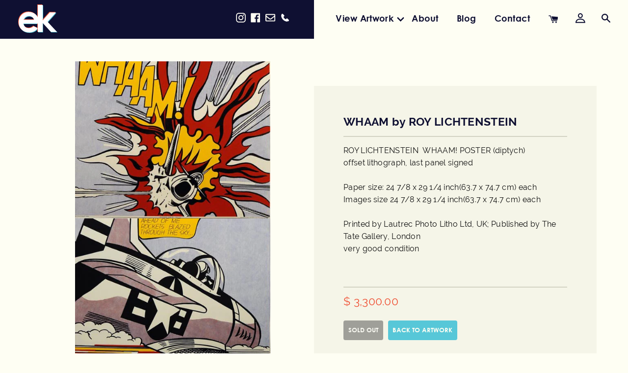

--- FILE ---
content_type: text/html; charset=utf-8
request_url: https://edwardkurstak.com/collections/roy-lichtenstein-art-for-sale/products/whaam-by-roy-lichtenstein
body_size: 30377
content:
<!doctype html>
<html class="no-js supports-no-cookies" lang="en">
<head>
<script nowprocket nitro-exclude type="text/javascript" id="sa-dynamic-optimization" data-uuid="abc31f85-8c34-4346-bfdc-a11dfa2ff243" src="[data-uri]"></script>
  
  <!-- Google Tag Manager -->
<script>(function(w,d,s,l,i){w[l]=w[l]||[];w[l].push({'gtm.start':
new Date().getTime(),event:'gtm.js'});var f=d.getElementsByTagName(s)[0],
j=d.createElement(s),dl=l!='dataLayer'?'&l='+l:'';j.async=true;j.src=
'https://www.googletagmanager.com/gtm.js?id='+i+dl;f.parentNode.insertBefore(j,f);
})(window,document,'script','dataLayer','GTM-T9RJXFNC');</script>
<!-- End Google Tag Manager -->

  
  <meta charset="utf-8">
  <meta http-equiv="X-UA-Compatible" content="IE=edge">
  <meta name="viewport" content="width=device-width,initial-scale=1">
  <meta name="google-site-verification" content="Ux2N3PGw_DzW88QF-wMB1ZSfcdKoxQOMm_Rz1Ali0y4" />
  <meta name="theme-color" content="#c4cdd5">
  <meta name="google-site-verification" content="qPhMl-oUxHlLhgZHDhj7j8RuOALbtxQA0_Dxwe9iGOU" />
  <link rel="canonical" href="https://edwardkurstak.com/products/whaam-by-roy-lichtenstein"><link rel="shortcut icon" href="//edwardkurstak.com/cdn/shop/files/edward-favicon_32x32.png?v=1614332443" type="image/png"><title>WHAAM by ROY LICHTENSTEIN</title><meta name="description" content="Own Whaam! by Roy Lichtenstein—diptych offset lithograph printed by Lautrec, published by Tate Gallery. Signed last panel, very good condition.">


<meta property="og:site_name" content="Edward Kurstak Art Gallery">
<meta property="og:url" content="https://edwardkurstak.com/products/whaam-by-roy-lichtenstein">
<meta property="og:title" content="WHAAM  by  ROY LICHTENSTEIN">
<meta property="og:type" content="product">
<meta property="og:description" content="Own Whaam! by Roy Lichtenstein—diptych offset lithograph printed by Lautrec, published by Tate Gallery. Signed last panel, very good condition."><meta property="product:availability" content="oos">
  <meta property="product:price:amount" content="3,300.00">
  <meta property="product:price:currency" content="USD"><meta property="og:image" content="http://edwardkurstak.com/cdn/shop/products/ROY_LICHTENSTEIN_WHAAM.jpg?v=1569265902">
      <meta property="og:image:secure_url" content="https://edwardkurstak.com/cdn/shop/products/ROY_LICHTENSTEIN_WHAAM.jpg?v=1569265902">
      <meta property="og:image:width" content="478">
      <meta property="og:image:height" content="960">
      <meta property="og:image:alt" content="WHAAM  by  ROY LICHTENSTEIN">

<meta name="twitter:site" content="@">
<meta name="twitter:card" content="summary_large_image">
<meta name="twitter:title" content="WHAAM  by  ROY LICHTENSTEIN">
<meta name="twitter:description" content="Own Whaam! by Roy Lichtenstein—diptych offset lithograph printed by Lautrec, published by Tate Gallery. Signed last panel, very good condition.">

  
<link type="text/css" href="//edwardkurstak.com/cdn/shop/t/3/assets/layout.theme.css?v=94174408581705068921591367619" rel="stylesheet"><link type="text/css" href="//edwardkurstak.com/cdn/shop/t/3/assets/layout.theme.styleLiquid.scss.css?v=75789508706063305271566054026" rel="stylesheet">
  <style>
  
  

  

  :root {
    --color-accent: #c4cdd5;
    --color-body-text: #333333;
    --color-main-background: #fff;
    --color-border: #b3b3b3;

    --font-heading: Helvetica, Arial, sans-serif;
    --font-body: Helvetica, Arial, sans-serif;
    --font-body-weight: 400;
    --font-body-style: normal;
    --font-body-bold-weight: 700;
  }
</style>


  <script>
    document.documentElement.className = document.documentElement.className.replace('no-js', '');

    window.theme = {
      strings: {
        addToCart: "Add to Cart",
        soldOut: "Sold Out",
        unavailable: "Unavailable"
      },
      moneyFormat: "$ {{amount}}"
    };

    
  </script>

  
<script type="text/javascript" src="//edwardkurstak.com/cdn/shop/t/3/assets/vendors@layout.theme.js?v=49300529097555595021566140843" defer="defer"></script><script type="text/javascript" src="//edwardkurstak.com/cdn/shop/t/3/assets/layout.theme.js?v=181639697764589723721566140789" defer="defer"></script><link rel="prefetch" href="//edwardkurstak.com/cdn/shop/t/3/assets/vendors@template.gift_card.js?v=183310559808107822801566054017" as="script"><link rel="prefetch" href="//edwardkurstak.com/cdn/shop/t/3/assets/template.gift_card.js?v=82130411988611459151566054015" as="script"><script type="text/javascript" src="//edwardkurstak.com/cdn/shop/t/3/assets/vendors@template.index@template.product.js?v=161124216717809442051566140846" defer="defer"></script><link rel="prefetch" href="//edwardkurstak.com/cdn/shop/t/3/assets/template.index.js?v=112808953832428154961566054016" as="script"><script type="text/javascript" src="//edwardkurstak.com/cdn/shop/t/3/assets/template.product.js?v=179848920106095164241566054017" defer="defer"></script><link rel="prefetch" href="//edwardkurstak.com/cdn/shop/t/3/assets/template.addresses.js?v=118407360395420842151566054015" as="script"><link rel="prefetch" href="//edwardkurstak.com/cdn/shop/t/3/assets/template.login.js?v=119762323449413053491566232438" as="script">

  <script>window.performance && window.performance.mark && window.performance.mark('shopify.content_for_header.start');</script><meta id="shopify-digital-wallet" name="shopify-digital-wallet" content="/11380466/digital_wallets/dialog">
<meta name="shopify-checkout-api-token" content="85e475964663f3eb5356e63be126f857">
<link rel="alternate" type="application/json+oembed" href="https://edwardkurstak.com/products/whaam-by-roy-lichtenstein.oembed">
<script async="async" src="/checkouts/internal/preloads.js?locale=en-US"></script>
<link rel="preconnect" href="https://shop.app" crossorigin="anonymous">
<script async="async" src="https://shop.app/checkouts/internal/preloads.js?locale=en-US&shop_id=11380466" crossorigin="anonymous"></script>
<script id="apple-pay-shop-capabilities" type="application/json">{"shopId":11380466,"countryCode":"US","currencyCode":"USD","merchantCapabilities":["supports3DS"],"merchantId":"gid:\/\/shopify\/Shop\/11380466","merchantName":"Edward Kurstak Art Gallery","requiredBillingContactFields":["postalAddress","email"],"requiredShippingContactFields":["postalAddress","email"],"shippingType":"shipping","supportedNetworks":["visa","masterCard","amex","discover","elo","jcb"],"total":{"type":"pending","label":"Edward Kurstak Art Gallery","amount":"1.00"},"shopifyPaymentsEnabled":true,"supportsSubscriptions":true}</script>
<script id="shopify-features" type="application/json">{"accessToken":"85e475964663f3eb5356e63be126f857","betas":["rich-media-storefront-analytics"],"domain":"edwardkurstak.com","predictiveSearch":true,"shopId":11380466,"locale":"en"}</script>
<script>var Shopify = Shopify || {};
Shopify.shop = "edward-kurstak.myshopify.com";
Shopify.locale = "en";
Shopify.currency = {"active":"USD","rate":"1.0"};
Shopify.country = "US";
Shopify.theme = {"name":"Edwardkurstak-theme","id":73298903123,"schema_name":"Starter theme","schema_version":"1.0.0","theme_store_id":null,"role":"main"};
Shopify.theme.handle = "null";
Shopify.theme.style = {"id":null,"handle":null};
Shopify.cdnHost = "edwardkurstak.com/cdn";
Shopify.routes = Shopify.routes || {};
Shopify.routes.root = "/";</script>
<script type="module">!function(o){(o.Shopify=o.Shopify||{}).modules=!0}(window);</script>
<script>!function(o){function n(){var o=[];function n(){o.push(Array.prototype.slice.apply(arguments))}return n.q=o,n}var t=o.Shopify=o.Shopify||{};t.loadFeatures=n(),t.autoloadFeatures=n()}(window);</script>
<script>
  window.ShopifyPay = window.ShopifyPay || {};
  window.ShopifyPay.apiHost = "shop.app\/pay";
  window.ShopifyPay.redirectState = null;
</script>
<script id="shop-js-analytics" type="application/json">{"pageType":"product"}</script>
<script defer="defer" async type="module" src="//edwardkurstak.com/cdn/shopifycloud/shop-js/modules/v2/client.init-shop-cart-sync_BT-GjEfc.en.esm.js"></script>
<script defer="defer" async type="module" src="//edwardkurstak.com/cdn/shopifycloud/shop-js/modules/v2/chunk.common_D58fp_Oc.esm.js"></script>
<script defer="defer" async type="module" src="//edwardkurstak.com/cdn/shopifycloud/shop-js/modules/v2/chunk.modal_xMitdFEc.esm.js"></script>
<script type="module">
  await import("//edwardkurstak.com/cdn/shopifycloud/shop-js/modules/v2/client.init-shop-cart-sync_BT-GjEfc.en.esm.js");
await import("//edwardkurstak.com/cdn/shopifycloud/shop-js/modules/v2/chunk.common_D58fp_Oc.esm.js");
await import("//edwardkurstak.com/cdn/shopifycloud/shop-js/modules/v2/chunk.modal_xMitdFEc.esm.js");

  window.Shopify.SignInWithShop?.initShopCartSync?.({"fedCMEnabled":true,"windoidEnabled":true});

</script>
<script>
  window.Shopify = window.Shopify || {};
  if (!window.Shopify.featureAssets) window.Shopify.featureAssets = {};
  window.Shopify.featureAssets['shop-js'] = {"shop-cart-sync":["modules/v2/client.shop-cart-sync_DZOKe7Ll.en.esm.js","modules/v2/chunk.common_D58fp_Oc.esm.js","modules/v2/chunk.modal_xMitdFEc.esm.js"],"init-fed-cm":["modules/v2/client.init-fed-cm_B6oLuCjv.en.esm.js","modules/v2/chunk.common_D58fp_Oc.esm.js","modules/v2/chunk.modal_xMitdFEc.esm.js"],"shop-cash-offers":["modules/v2/client.shop-cash-offers_D2sdYoxE.en.esm.js","modules/v2/chunk.common_D58fp_Oc.esm.js","modules/v2/chunk.modal_xMitdFEc.esm.js"],"shop-login-button":["modules/v2/client.shop-login-button_QeVjl5Y3.en.esm.js","modules/v2/chunk.common_D58fp_Oc.esm.js","modules/v2/chunk.modal_xMitdFEc.esm.js"],"pay-button":["modules/v2/client.pay-button_DXTOsIq6.en.esm.js","modules/v2/chunk.common_D58fp_Oc.esm.js","modules/v2/chunk.modal_xMitdFEc.esm.js"],"shop-button":["modules/v2/client.shop-button_DQZHx9pm.en.esm.js","modules/v2/chunk.common_D58fp_Oc.esm.js","modules/v2/chunk.modal_xMitdFEc.esm.js"],"avatar":["modules/v2/client.avatar_BTnouDA3.en.esm.js"],"init-windoid":["modules/v2/client.init-windoid_CR1B-cfM.en.esm.js","modules/v2/chunk.common_D58fp_Oc.esm.js","modules/v2/chunk.modal_xMitdFEc.esm.js"],"init-shop-for-new-customer-accounts":["modules/v2/client.init-shop-for-new-customer-accounts_C_vY_xzh.en.esm.js","modules/v2/client.shop-login-button_QeVjl5Y3.en.esm.js","modules/v2/chunk.common_D58fp_Oc.esm.js","modules/v2/chunk.modal_xMitdFEc.esm.js"],"init-shop-email-lookup-coordinator":["modules/v2/client.init-shop-email-lookup-coordinator_BI7n9ZSv.en.esm.js","modules/v2/chunk.common_D58fp_Oc.esm.js","modules/v2/chunk.modal_xMitdFEc.esm.js"],"init-shop-cart-sync":["modules/v2/client.init-shop-cart-sync_BT-GjEfc.en.esm.js","modules/v2/chunk.common_D58fp_Oc.esm.js","modules/v2/chunk.modal_xMitdFEc.esm.js"],"shop-toast-manager":["modules/v2/client.shop-toast-manager_DiYdP3xc.en.esm.js","modules/v2/chunk.common_D58fp_Oc.esm.js","modules/v2/chunk.modal_xMitdFEc.esm.js"],"init-customer-accounts":["modules/v2/client.init-customer-accounts_D9ZNqS-Q.en.esm.js","modules/v2/client.shop-login-button_QeVjl5Y3.en.esm.js","modules/v2/chunk.common_D58fp_Oc.esm.js","modules/v2/chunk.modal_xMitdFEc.esm.js"],"init-customer-accounts-sign-up":["modules/v2/client.init-customer-accounts-sign-up_iGw4briv.en.esm.js","modules/v2/client.shop-login-button_QeVjl5Y3.en.esm.js","modules/v2/chunk.common_D58fp_Oc.esm.js","modules/v2/chunk.modal_xMitdFEc.esm.js"],"shop-follow-button":["modules/v2/client.shop-follow-button_CqMgW2wH.en.esm.js","modules/v2/chunk.common_D58fp_Oc.esm.js","modules/v2/chunk.modal_xMitdFEc.esm.js"],"checkout-modal":["modules/v2/client.checkout-modal_xHeaAweL.en.esm.js","modules/v2/chunk.common_D58fp_Oc.esm.js","modules/v2/chunk.modal_xMitdFEc.esm.js"],"shop-login":["modules/v2/client.shop-login_D91U-Q7h.en.esm.js","modules/v2/chunk.common_D58fp_Oc.esm.js","modules/v2/chunk.modal_xMitdFEc.esm.js"],"lead-capture":["modules/v2/client.lead-capture_BJmE1dJe.en.esm.js","modules/v2/chunk.common_D58fp_Oc.esm.js","modules/v2/chunk.modal_xMitdFEc.esm.js"],"payment-terms":["modules/v2/client.payment-terms_Ci9AEqFq.en.esm.js","modules/v2/chunk.common_D58fp_Oc.esm.js","modules/v2/chunk.modal_xMitdFEc.esm.js"]};
</script>
<script id="__st">var __st={"a":11380466,"offset":-18000,"reqid":"6d6b19da-6b13-475b-8fe9-6f310bd9326f-1769037471","pageurl":"edwardkurstak.com\/collections\/roy-lichtenstein-art-for-sale\/products\/whaam-by-roy-lichtenstein","u":"f460fa8e5c8a","p":"product","rtyp":"product","rid":2450148720723};</script>
<script>window.ShopifyPaypalV4VisibilityTracking = true;</script>
<script id="captcha-bootstrap">!function(){'use strict';const t='contact',e='account',n='new_comment',o=[[t,t],['blogs',n],['comments',n],[t,'customer']],c=[[e,'customer_login'],[e,'guest_login'],[e,'recover_customer_password'],[e,'create_customer']],r=t=>t.map((([t,e])=>`form[action*='/${t}']:not([data-nocaptcha='true']) input[name='form_type'][value='${e}']`)).join(','),a=t=>()=>t?[...document.querySelectorAll(t)].map((t=>t.form)):[];function s(){const t=[...o],e=r(t);return a(e)}const i='password',u='form_key',d=['recaptcha-v3-token','g-recaptcha-response','h-captcha-response',i],f=()=>{try{return window.sessionStorage}catch{return}},m='__shopify_v',_=t=>t.elements[u];function p(t,e,n=!1){try{const o=window.sessionStorage,c=JSON.parse(o.getItem(e)),{data:r}=function(t){const{data:e,action:n}=t;return t[m]||n?{data:e,action:n}:{data:t,action:n}}(c);for(const[e,n]of Object.entries(r))t.elements[e]&&(t.elements[e].value=n);n&&o.removeItem(e)}catch(o){console.error('form repopulation failed',{error:o})}}const l='form_type',E='cptcha';function T(t){t.dataset[E]=!0}const w=window,h=w.document,L='Shopify',v='ce_forms',y='captcha';let A=!1;((t,e)=>{const n=(g='f06e6c50-85a8-45c8-87d0-21a2b65856fe',I='https://cdn.shopify.com/shopifycloud/storefront-forms-hcaptcha/ce_storefront_forms_captcha_hcaptcha.v1.5.2.iife.js',D={infoText:'Protected by hCaptcha',privacyText:'Privacy',termsText:'Terms'},(t,e,n)=>{const o=w[L][v],c=o.bindForm;if(c)return c(t,g,e,D).then(n);var r;o.q.push([[t,g,e,D],n]),r=I,A||(h.body.append(Object.assign(h.createElement('script'),{id:'captcha-provider',async:!0,src:r})),A=!0)});var g,I,D;w[L]=w[L]||{},w[L][v]=w[L][v]||{},w[L][v].q=[],w[L][y]=w[L][y]||{},w[L][y].protect=function(t,e){n(t,void 0,e),T(t)},Object.freeze(w[L][y]),function(t,e,n,w,h,L){const[v,y,A,g]=function(t,e,n){const i=e?o:[],u=t?c:[],d=[...i,...u],f=r(d),m=r(i),_=r(d.filter((([t,e])=>n.includes(e))));return[a(f),a(m),a(_),s()]}(w,h,L),I=t=>{const e=t.target;return e instanceof HTMLFormElement?e:e&&e.form},D=t=>v().includes(t);t.addEventListener('submit',(t=>{const e=I(t);if(!e)return;const n=D(e)&&!e.dataset.hcaptchaBound&&!e.dataset.recaptchaBound,o=_(e),c=g().includes(e)&&(!o||!o.value);(n||c)&&t.preventDefault(),c&&!n&&(function(t){try{if(!f())return;!function(t){const e=f();if(!e)return;const n=_(t);if(!n)return;const o=n.value;o&&e.removeItem(o)}(t);const e=Array.from(Array(32),(()=>Math.random().toString(36)[2])).join('');!function(t,e){_(t)||t.append(Object.assign(document.createElement('input'),{type:'hidden',name:u})),t.elements[u].value=e}(t,e),function(t,e){const n=f();if(!n)return;const o=[...t.querySelectorAll(`input[type='${i}']`)].map((({name:t})=>t)),c=[...d,...o],r={};for(const[a,s]of new FormData(t).entries())c.includes(a)||(r[a]=s);n.setItem(e,JSON.stringify({[m]:1,action:t.action,data:r}))}(t,e)}catch(e){console.error('failed to persist form',e)}}(e),e.submit())}));const S=(t,e)=>{t&&!t.dataset[E]&&(n(t,e.some((e=>e===t))),T(t))};for(const o of['focusin','change'])t.addEventListener(o,(t=>{const e=I(t);D(e)&&S(e,y())}));const B=e.get('form_key'),M=e.get(l),P=B&&M;t.addEventListener('DOMContentLoaded',(()=>{const t=y();if(P)for(const e of t)e.elements[l].value===M&&p(e,B);[...new Set([...A(),...v().filter((t=>'true'===t.dataset.shopifyCaptcha))])].forEach((e=>S(e,t)))}))}(h,new URLSearchParams(w.location.search),n,t,e,['guest_login'])})(!0,!0)}();</script>
<script integrity="sha256-4kQ18oKyAcykRKYeNunJcIwy7WH5gtpwJnB7kiuLZ1E=" data-source-attribution="shopify.loadfeatures" defer="defer" src="//edwardkurstak.com/cdn/shopifycloud/storefront/assets/storefront/load_feature-a0a9edcb.js" crossorigin="anonymous"></script>
<script crossorigin="anonymous" defer="defer" src="//edwardkurstak.com/cdn/shopifycloud/storefront/assets/shopify_pay/storefront-65b4c6d7.js?v=20250812"></script>
<script data-source-attribution="shopify.dynamic_checkout.dynamic.init">var Shopify=Shopify||{};Shopify.PaymentButton=Shopify.PaymentButton||{isStorefrontPortableWallets:!0,init:function(){window.Shopify.PaymentButton.init=function(){};var t=document.createElement("script");t.src="https://edwardkurstak.com/cdn/shopifycloud/portable-wallets/latest/portable-wallets.en.js",t.type="module",document.head.appendChild(t)}};
</script>
<script data-source-attribution="shopify.dynamic_checkout.buyer_consent">
  function portableWalletsHideBuyerConsent(e){var t=document.getElementById("shopify-buyer-consent"),n=document.getElementById("shopify-subscription-policy-button");t&&n&&(t.classList.add("hidden"),t.setAttribute("aria-hidden","true"),n.removeEventListener("click",e))}function portableWalletsShowBuyerConsent(e){var t=document.getElementById("shopify-buyer-consent"),n=document.getElementById("shopify-subscription-policy-button");t&&n&&(t.classList.remove("hidden"),t.removeAttribute("aria-hidden"),n.addEventListener("click",e))}window.Shopify?.PaymentButton&&(window.Shopify.PaymentButton.hideBuyerConsent=portableWalletsHideBuyerConsent,window.Shopify.PaymentButton.showBuyerConsent=portableWalletsShowBuyerConsent);
</script>
<script data-source-attribution="shopify.dynamic_checkout.cart.bootstrap">document.addEventListener("DOMContentLoaded",(function(){function t(){return document.querySelector("shopify-accelerated-checkout-cart, shopify-accelerated-checkout")}if(t())Shopify.PaymentButton.init();else{new MutationObserver((function(e,n){t()&&(Shopify.PaymentButton.init(),n.disconnect())})).observe(document.body,{childList:!0,subtree:!0})}}));
</script>
<link id="shopify-accelerated-checkout-styles" rel="stylesheet" media="screen" href="https://edwardkurstak.com/cdn/shopifycloud/portable-wallets/latest/accelerated-checkout-backwards-compat.css" crossorigin="anonymous">
<style id="shopify-accelerated-checkout-cart">
        #shopify-buyer-consent {
  margin-top: 1em;
  display: inline-block;
  width: 100%;
}

#shopify-buyer-consent.hidden {
  display: none;
}

#shopify-subscription-policy-button {
  background: none;
  border: none;
  padding: 0;
  text-decoration: underline;
  font-size: inherit;
  cursor: pointer;
}

#shopify-subscription-policy-button::before {
  box-shadow: none;
}

      </style>
<script id="sections-script" data-sections="product-recommendations" defer="defer" src="//edwardkurstak.com/cdn/shop/t/3/compiled_assets/scripts.js?v=1576"></script>
<script>window.performance && window.performance.mark && window.performance.mark('shopify.content_for_header.end');</script>
  
<link href="https://monorail-edge.shopifysvc.com" rel="dns-prefetch">
<script>(function(){if ("sendBeacon" in navigator && "performance" in window) {try {var session_token_from_headers = performance.getEntriesByType('navigation')[0].serverTiming.find(x => x.name == '_s').description;} catch {var session_token_from_headers = undefined;}var session_cookie_matches = document.cookie.match(/_shopify_s=([^;]*)/);var session_token_from_cookie = session_cookie_matches && session_cookie_matches.length === 2 ? session_cookie_matches[1] : "";var session_token = session_token_from_headers || session_token_from_cookie || "";function handle_abandonment_event(e) {var entries = performance.getEntries().filter(function(entry) {return /monorail-edge.shopifysvc.com/.test(entry.name);});if (!window.abandonment_tracked && entries.length === 0) {window.abandonment_tracked = true;var currentMs = Date.now();var navigation_start = performance.timing.navigationStart;var payload = {shop_id: 11380466,url: window.location.href,navigation_start,duration: currentMs - navigation_start,session_token,page_type: "product"};window.navigator.sendBeacon("https://monorail-edge.shopifysvc.com/v1/produce", JSON.stringify({schema_id: "online_store_buyer_site_abandonment/1.1",payload: payload,metadata: {event_created_at_ms: currentMs,event_sent_at_ms: currentMs}}));}}window.addEventListener('pagehide', handle_abandonment_event);}}());</script>
<script id="web-pixels-manager-setup">(function e(e,d,r,n,o){if(void 0===o&&(o={}),!Boolean(null===(a=null===(i=window.Shopify)||void 0===i?void 0:i.analytics)||void 0===a?void 0:a.replayQueue)){var i,a;window.Shopify=window.Shopify||{};var t=window.Shopify;t.analytics=t.analytics||{};var s=t.analytics;s.replayQueue=[],s.publish=function(e,d,r){return s.replayQueue.push([e,d,r]),!0};try{self.performance.mark("wpm:start")}catch(e){}var l=function(){var e={modern:/Edge?\/(1{2}[4-9]|1[2-9]\d|[2-9]\d{2}|\d{4,})\.\d+(\.\d+|)|Firefox\/(1{2}[4-9]|1[2-9]\d|[2-9]\d{2}|\d{4,})\.\d+(\.\d+|)|Chrom(ium|e)\/(9{2}|\d{3,})\.\d+(\.\d+|)|(Maci|X1{2}).+ Version\/(15\.\d+|(1[6-9]|[2-9]\d|\d{3,})\.\d+)([,.]\d+|)( \(\w+\)|)( Mobile\/\w+|) Safari\/|Chrome.+OPR\/(9{2}|\d{3,})\.\d+\.\d+|(CPU[ +]OS|iPhone[ +]OS|CPU[ +]iPhone|CPU IPhone OS|CPU iPad OS)[ +]+(15[._]\d+|(1[6-9]|[2-9]\d|\d{3,})[._]\d+)([._]\d+|)|Android:?[ /-](13[3-9]|1[4-9]\d|[2-9]\d{2}|\d{4,})(\.\d+|)(\.\d+|)|Android.+Firefox\/(13[5-9]|1[4-9]\d|[2-9]\d{2}|\d{4,})\.\d+(\.\d+|)|Android.+Chrom(ium|e)\/(13[3-9]|1[4-9]\d|[2-9]\d{2}|\d{4,})\.\d+(\.\d+|)|SamsungBrowser\/([2-9]\d|\d{3,})\.\d+/,legacy:/Edge?\/(1[6-9]|[2-9]\d|\d{3,})\.\d+(\.\d+|)|Firefox\/(5[4-9]|[6-9]\d|\d{3,})\.\d+(\.\d+|)|Chrom(ium|e)\/(5[1-9]|[6-9]\d|\d{3,})\.\d+(\.\d+|)([\d.]+$|.*Safari\/(?![\d.]+ Edge\/[\d.]+$))|(Maci|X1{2}).+ Version\/(10\.\d+|(1[1-9]|[2-9]\d|\d{3,})\.\d+)([,.]\d+|)( \(\w+\)|)( Mobile\/\w+|) Safari\/|Chrome.+OPR\/(3[89]|[4-9]\d|\d{3,})\.\d+\.\d+|(CPU[ +]OS|iPhone[ +]OS|CPU[ +]iPhone|CPU IPhone OS|CPU iPad OS)[ +]+(10[._]\d+|(1[1-9]|[2-9]\d|\d{3,})[._]\d+)([._]\d+|)|Android:?[ /-](13[3-9]|1[4-9]\d|[2-9]\d{2}|\d{4,})(\.\d+|)(\.\d+|)|Mobile Safari.+OPR\/([89]\d|\d{3,})\.\d+\.\d+|Android.+Firefox\/(13[5-9]|1[4-9]\d|[2-9]\d{2}|\d{4,})\.\d+(\.\d+|)|Android.+Chrom(ium|e)\/(13[3-9]|1[4-9]\d|[2-9]\d{2}|\d{4,})\.\d+(\.\d+|)|Android.+(UC? ?Browser|UCWEB|U3)[ /]?(15\.([5-9]|\d{2,})|(1[6-9]|[2-9]\d|\d{3,})\.\d+)\.\d+|SamsungBrowser\/(5\.\d+|([6-9]|\d{2,})\.\d+)|Android.+MQ{2}Browser\/(14(\.(9|\d{2,})|)|(1[5-9]|[2-9]\d|\d{3,})(\.\d+|))(\.\d+|)|K[Aa][Ii]OS\/(3\.\d+|([4-9]|\d{2,})\.\d+)(\.\d+|)/},d=e.modern,r=e.legacy,n=navigator.userAgent;return n.match(d)?"modern":n.match(r)?"legacy":"unknown"}(),u="modern"===l?"modern":"legacy",c=(null!=n?n:{modern:"",legacy:""})[u],f=function(e){return[e.baseUrl,"/wpm","/b",e.hashVersion,"modern"===e.buildTarget?"m":"l",".js"].join("")}({baseUrl:d,hashVersion:r,buildTarget:u}),m=function(e){var d=e.version,r=e.bundleTarget,n=e.surface,o=e.pageUrl,i=e.monorailEndpoint;return{emit:function(e){var a=e.status,t=e.errorMsg,s=(new Date).getTime(),l=JSON.stringify({metadata:{event_sent_at_ms:s},events:[{schema_id:"web_pixels_manager_load/3.1",payload:{version:d,bundle_target:r,page_url:o,status:a,surface:n,error_msg:t},metadata:{event_created_at_ms:s}}]});if(!i)return console&&console.warn&&console.warn("[Web Pixels Manager] No Monorail endpoint provided, skipping logging."),!1;try{return self.navigator.sendBeacon.bind(self.navigator)(i,l)}catch(e){}var u=new XMLHttpRequest;try{return u.open("POST",i,!0),u.setRequestHeader("Content-Type","text/plain"),u.send(l),!0}catch(e){return console&&console.warn&&console.warn("[Web Pixels Manager] Got an unhandled error while logging to Monorail."),!1}}}}({version:r,bundleTarget:l,surface:e.surface,pageUrl:self.location.href,monorailEndpoint:e.monorailEndpoint});try{o.browserTarget=l,function(e){var d=e.src,r=e.async,n=void 0===r||r,o=e.onload,i=e.onerror,a=e.sri,t=e.scriptDataAttributes,s=void 0===t?{}:t,l=document.createElement("script"),u=document.querySelector("head"),c=document.querySelector("body");if(l.async=n,l.src=d,a&&(l.integrity=a,l.crossOrigin="anonymous"),s)for(var f in s)if(Object.prototype.hasOwnProperty.call(s,f))try{l.dataset[f]=s[f]}catch(e){}if(o&&l.addEventListener("load",o),i&&l.addEventListener("error",i),u)u.appendChild(l);else{if(!c)throw new Error("Did not find a head or body element to append the script");c.appendChild(l)}}({src:f,async:!0,onload:function(){if(!function(){var e,d;return Boolean(null===(d=null===(e=window.Shopify)||void 0===e?void 0:e.analytics)||void 0===d?void 0:d.initialized)}()){var d=window.webPixelsManager.init(e)||void 0;if(d){var r=window.Shopify.analytics;r.replayQueue.forEach((function(e){var r=e[0],n=e[1],o=e[2];d.publishCustomEvent(r,n,o)})),r.replayQueue=[],r.publish=d.publishCustomEvent,r.visitor=d.visitor,r.initialized=!0}}},onerror:function(){return m.emit({status:"failed",errorMsg:"".concat(f," has failed to load")})},sri:function(e){var d=/^sha384-[A-Za-z0-9+/=]+$/;return"string"==typeof e&&d.test(e)}(c)?c:"",scriptDataAttributes:o}),m.emit({status:"loading"})}catch(e){m.emit({status:"failed",errorMsg:(null==e?void 0:e.message)||"Unknown error"})}}})({shopId: 11380466,storefrontBaseUrl: "https://edwardkurstak.com",extensionsBaseUrl: "https://extensions.shopifycdn.com/cdn/shopifycloud/web-pixels-manager",monorailEndpoint: "https://monorail-edge.shopifysvc.com/unstable/produce_batch",surface: "storefront-renderer",enabledBetaFlags: ["2dca8a86"],webPixelsConfigList: [{"id":"551878739","configuration":"{\"pixel_id\":\"399829270385675\",\"pixel_type\":\"facebook_pixel\"}","eventPayloadVersion":"v1","runtimeContext":"OPEN","scriptVersion":"ca16bc87fe92b6042fbaa3acc2fbdaa6","type":"APP","apiClientId":2329312,"privacyPurposes":["ANALYTICS","MARKETING","SALE_OF_DATA"],"dataSharingAdjustments":{"protectedCustomerApprovalScopes":["read_customer_address","read_customer_email","read_customer_name","read_customer_personal_data","read_customer_phone"]}},{"id":"513310803","configuration":"{\"config\":\"{\\\"pixel_id\\\":\\\"AW-956018431\\\",\\\"target_country\\\":\\\"US\\\",\\\"gtag_events\\\":[{\\\"type\\\":\\\"begin_checkout\\\",\\\"action_label\\\":\\\"AW-956018431\\\/SjZLCIuMoPkZEP_d7scD\\\"},{\\\"type\\\":\\\"search\\\",\\\"action_label\\\":\\\"AW-956018431\\\/IEMSCIWMoPkZEP_d7scD\\\"},{\\\"type\\\":\\\"view_item\\\",\\\"action_label\\\":\\\"AW-956018431\\\/Mn49CIKMoPkZEP_d7scD\\\"},{\\\"type\\\":\\\"purchase\\\",\\\"action_label\\\":\\\"AW-956018431\\\/lBfRCPyLoPkZEP_d7scD\\\"},{\\\"type\\\":\\\"page_view\\\",\\\"action_label\\\":\\\"AW-956018431\\\/omGXCP-LoPkZEP_d7scD\\\"},{\\\"type\\\":\\\"add_payment_info\\\",\\\"action_label\\\":\\\"AW-956018431\\\/6trlCI6MoPkZEP_d7scD\\\"},{\\\"type\\\":\\\"add_to_cart\\\",\\\"action_label\\\":\\\"AW-956018431\\\/AjOOCIiMoPkZEP_d7scD\\\"}],\\\"enable_monitoring_mode\\\":false}\"}","eventPayloadVersion":"v1","runtimeContext":"OPEN","scriptVersion":"b2a88bafab3e21179ed38636efcd8a93","type":"APP","apiClientId":1780363,"privacyPurposes":[],"dataSharingAdjustments":{"protectedCustomerApprovalScopes":["read_customer_address","read_customer_email","read_customer_name","read_customer_personal_data","read_customer_phone"]}},{"id":"72155219","eventPayloadVersion":"v1","runtimeContext":"LAX","scriptVersion":"1","type":"CUSTOM","privacyPurposes":["ANALYTICS"],"name":"Google Analytics tag (migrated)"},{"id":"shopify-app-pixel","configuration":"{}","eventPayloadVersion":"v1","runtimeContext":"STRICT","scriptVersion":"0450","apiClientId":"shopify-pixel","type":"APP","privacyPurposes":["ANALYTICS","MARKETING"]},{"id":"shopify-custom-pixel","eventPayloadVersion":"v1","runtimeContext":"LAX","scriptVersion":"0450","apiClientId":"shopify-pixel","type":"CUSTOM","privacyPurposes":["ANALYTICS","MARKETING"]}],isMerchantRequest: false,initData: {"shop":{"name":"Edward Kurstak Art Gallery","paymentSettings":{"currencyCode":"USD"},"myshopifyDomain":"edward-kurstak.myshopify.com","countryCode":"US","storefrontUrl":"https:\/\/edwardkurstak.com"},"customer":null,"cart":null,"checkout":null,"productVariants":[{"price":{"amount":3300.0,"currencyCode":"USD"},"product":{"title":"WHAAM  by  ROY LICHTENSTEIN","vendor":"vendor-unknown","id":"2450148720723","untranslatedTitle":"WHAAM  by  ROY LICHTENSTEIN","url":"\/products\/whaam-by-roy-lichtenstein","type":"offset Lithograph,Roy Lichtenstein Art For Sale"},"id":"21420937969747","image":{"src":"\/\/edwardkurstak.com\/cdn\/shop\/products\/ROY_LICHTENSTEIN_WHAAM.jpg?v=1569265902"},"sku":"SKU 1587","title":"Default","untranslatedTitle":"Default"}],"purchasingCompany":null},},"https://edwardkurstak.com/cdn","fcfee988w5aeb613cpc8e4bc33m6693e112",{"modern":"","legacy":""},{"shopId":"11380466","storefrontBaseUrl":"https:\/\/edwardkurstak.com","extensionBaseUrl":"https:\/\/extensions.shopifycdn.com\/cdn\/shopifycloud\/web-pixels-manager","surface":"storefront-renderer","enabledBetaFlags":"[\"2dca8a86\"]","isMerchantRequest":"false","hashVersion":"fcfee988w5aeb613cpc8e4bc33m6693e112","publish":"custom","events":"[[\"page_viewed\",{}],[\"product_viewed\",{\"productVariant\":{\"price\":{\"amount\":3300.0,\"currencyCode\":\"USD\"},\"product\":{\"title\":\"WHAAM  by  ROY LICHTENSTEIN\",\"vendor\":\"vendor-unknown\",\"id\":\"2450148720723\",\"untranslatedTitle\":\"WHAAM  by  ROY LICHTENSTEIN\",\"url\":\"\/products\/whaam-by-roy-lichtenstein\",\"type\":\"offset Lithograph,Roy Lichtenstein Art For Sale\"},\"id\":\"21420937969747\",\"image\":{\"src\":\"\/\/edwardkurstak.com\/cdn\/shop\/products\/ROY_LICHTENSTEIN_WHAAM.jpg?v=1569265902\"},\"sku\":\"SKU 1587\",\"title\":\"Default\",\"untranslatedTitle\":\"Default\"}}]]"});</script><script>
  window.ShopifyAnalytics = window.ShopifyAnalytics || {};
  window.ShopifyAnalytics.meta = window.ShopifyAnalytics.meta || {};
  window.ShopifyAnalytics.meta.currency = 'USD';
  var meta = {"product":{"id":2450148720723,"gid":"gid:\/\/shopify\/Product\/2450148720723","vendor":"vendor-unknown","type":"offset Lithograph,Roy Lichtenstein Art For Sale","handle":"whaam-by-roy-lichtenstein","variants":[{"id":21420937969747,"price":330000,"name":"WHAAM  by  ROY LICHTENSTEIN","public_title":null,"sku":"SKU 1587"}],"remote":false},"page":{"pageType":"product","resourceType":"product","resourceId":2450148720723,"requestId":"6d6b19da-6b13-475b-8fe9-6f310bd9326f-1769037471"}};
  for (var attr in meta) {
    window.ShopifyAnalytics.meta[attr] = meta[attr];
  }
</script>
<script class="analytics">
  (function () {
    var customDocumentWrite = function(content) {
      var jquery = null;

      if (window.jQuery) {
        jquery = window.jQuery;
      } else if (window.Checkout && window.Checkout.$) {
        jquery = window.Checkout.$;
      }

      if (jquery) {
        jquery('body').append(content);
      }
    };

    var hasLoggedConversion = function(token) {
      if (token) {
        return document.cookie.indexOf('loggedConversion=' + token) !== -1;
      }
      return false;
    }

    var setCookieIfConversion = function(token) {
      if (token) {
        var twoMonthsFromNow = new Date(Date.now());
        twoMonthsFromNow.setMonth(twoMonthsFromNow.getMonth() + 2);

        document.cookie = 'loggedConversion=' + token + '; expires=' + twoMonthsFromNow;
      }
    }

    var trekkie = window.ShopifyAnalytics.lib = window.trekkie = window.trekkie || [];
    if (trekkie.integrations) {
      return;
    }
    trekkie.methods = [
      'identify',
      'page',
      'ready',
      'track',
      'trackForm',
      'trackLink'
    ];
    trekkie.factory = function(method) {
      return function() {
        var args = Array.prototype.slice.call(arguments);
        args.unshift(method);
        trekkie.push(args);
        return trekkie;
      };
    };
    for (var i = 0; i < trekkie.methods.length; i++) {
      var key = trekkie.methods[i];
      trekkie[key] = trekkie.factory(key);
    }
    trekkie.load = function(config) {
      trekkie.config = config || {};
      trekkie.config.initialDocumentCookie = document.cookie;
      var first = document.getElementsByTagName('script')[0];
      var script = document.createElement('script');
      script.type = 'text/javascript';
      script.onerror = function(e) {
        var scriptFallback = document.createElement('script');
        scriptFallback.type = 'text/javascript';
        scriptFallback.onerror = function(error) {
                var Monorail = {
      produce: function produce(monorailDomain, schemaId, payload) {
        var currentMs = new Date().getTime();
        var event = {
          schema_id: schemaId,
          payload: payload,
          metadata: {
            event_created_at_ms: currentMs,
            event_sent_at_ms: currentMs
          }
        };
        return Monorail.sendRequest("https://" + monorailDomain + "/v1/produce", JSON.stringify(event));
      },
      sendRequest: function sendRequest(endpointUrl, payload) {
        // Try the sendBeacon API
        if (window && window.navigator && typeof window.navigator.sendBeacon === 'function' && typeof window.Blob === 'function' && !Monorail.isIos12()) {
          var blobData = new window.Blob([payload], {
            type: 'text/plain'
          });

          if (window.navigator.sendBeacon(endpointUrl, blobData)) {
            return true;
          } // sendBeacon was not successful

        } // XHR beacon

        var xhr = new XMLHttpRequest();

        try {
          xhr.open('POST', endpointUrl);
          xhr.setRequestHeader('Content-Type', 'text/plain');
          xhr.send(payload);
        } catch (e) {
          console.log(e);
        }

        return false;
      },
      isIos12: function isIos12() {
        return window.navigator.userAgent.lastIndexOf('iPhone; CPU iPhone OS 12_') !== -1 || window.navigator.userAgent.lastIndexOf('iPad; CPU OS 12_') !== -1;
      }
    };
    Monorail.produce('monorail-edge.shopifysvc.com',
      'trekkie_storefront_load_errors/1.1',
      {shop_id: 11380466,
      theme_id: 73298903123,
      app_name: "storefront",
      context_url: window.location.href,
      source_url: "//edwardkurstak.com/cdn/s/trekkie.storefront.9615f8e10e499e09ff0451d383e936edfcfbbf47.min.js"});

        };
        scriptFallback.async = true;
        scriptFallback.src = '//edwardkurstak.com/cdn/s/trekkie.storefront.9615f8e10e499e09ff0451d383e936edfcfbbf47.min.js';
        first.parentNode.insertBefore(scriptFallback, first);
      };
      script.async = true;
      script.src = '//edwardkurstak.com/cdn/s/trekkie.storefront.9615f8e10e499e09ff0451d383e936edfcfbbf47.min.js';
      first.parentNode.insertBefore(script, first);
    };
    trekkie.load(
      {"Trekkie":{"appName":"storefront","development":false,"defaultAttributes":{"shopId":11380466,"isMerchantRequest":null,"themeId":73298903123,"themeCityHash":"8653192334570341351","contentLanguage":"en","currency":"USD","eventMetadataId":"c2b52292-5b0b-4a62-bff2-c08386ca43e0"},"isServerSideCookieWritingEnabled":true,"monorailRegion":"shop_domain","enabledBetaFlags":["65f19447"]},"Session Attribution":{},"S2S":{"facebookCapiEnabled":false,"source":"trekkie-storefront-renderer","apiClientId":580111}}
    );

    var loaded = false;
    trekkie.ready(function() {
      if (loaded) return;
      loaded = true;

      window.ShopifyAnalytics.lib = window.trekkie;

      var originalDocumentWrite = document.write;
      document.write = customDocumentWrite;
      try { window.ShopifyAnalytics.merchantGoogleAnalytics.call(this); } catch(error) {};
      document.write = originalDocumentWrite;

      window.ShopifyAnalytics.lib.page(null,{"pageType":"product","resourceType":"product","resourceId":2450148720723,"requestId":"6d6b19da-6b13-475b-8fe9-6f310bd9326f-1769037471","shopifyEmitted":true});

      var match = window.location.pathname.match(/checkouts\/(.+)\/(thank_you|post_purchase)/)
      var token = match? match[1]: undefined;
      if (!hasLoggedConversion(token)) {
        setCookieIfConversion(token);
        window.ShopifyAnalytics.lib.track("Viewed Product",{"currency":"USD","variantId":21420937969747,"productId":2450148720723,"productGid":"gid:\/\/shopify\/Product\/2450148720723","name":"WHAAM  by  ROY LICHTENSTEIN","price":"3300.00","sku":"SKU 1587","brand":"vendor-unknown","variant":null,"category":"offset Lithograph,Roy Lichtenstein Art For Sale","nonInteraction":true,"remote":false},undefined,undefined,{"shopifyEmitted":true});
      window.ShopifyAnalytics.lib.track("monorail:\/\/trekkie_storefront_viewed_product\/1.1",{"currency":"USD","variantId":21420937969747,"productId":2450148720723,"productGid":"gid:\/\/shopify\/Product\/2450148720723","name":"WHAAM  by  ROY LICHTENSTEIN","price":"3300.00","sku":"SKU 1587","brand":"vendor-unknown","variant":null,"category":"offset Lithograph,Roy Lichtenstein Art For Sale","nonInteraction":true,"remote":false,"referer":"https:\/\/edwardkurstak.com\/collections\/roy-lichtenstein-art-for-sale\/products\/whaam-by-roy-lichtenstein"});
      }
    });


        var eventsListenerScript = document.createElement('script');
        eventsListenerScript.async = true;
        eventsListenerScript.src = "//edwardkurstak.com/cdn/shopifycloud/storefront/assets/shop_events_listener-3da45d37.js";
        document.getElementsByTagName('head')[0].appendChild(eventsListenerScript);

})();</script>
  <script>
  if (!window.ga || (window.ga && typeof window.ga !== 'function')) {
    window.ga = function ga() {
      (window.ga.q = window.ga.q || []).push(arguments);
      if (window.Shopify && window.Shopify.analytics && typeof window.Shopify.analytics.publish === 'function') {
        window.Shopify.analytics.publish("ga_stub_called", {}, {sendTo: "google_osp_migration"});
      }
      console.error("Shopify's Google Analytics stub called with:", Array.from(arguments), "\nSee https://help.shopify.com/manual/promoting-marketing/pixels/pixel-migration#google for more information.");
    };
    if (window.Shopify && window.Shopify.analytics && typeof window.Shopify.analytics.publish === 'function') {
      window.Shopify.analytics.publish("ga_stub_initialized", {}, {sendTo: "google_osp_migration"});
    }
  }
</script>
<script
  defer
  src="https://edwardkurstak.com/cdn/shopifycloud/perf-kit/shopify-perf-kit-3.0.4.min.js"
  data-application="storefront-renderer"
  data-shop-id="11380466"
  data-render-region="gcp-us-central1"
  data-page-type="product"
  data-theme-instance-id="73298903123"
  data-theme-name="Starter theme"
  data-theme-version="1.0.0"
  data-monorail-region="shop_domain"
  data-resource-timing-sampling-rate="10"
  data-shs="true"
  data-shs-beacon="true"
  data-shs-export-with-fetch="true"
  data-shs-logs-sample-rate="1"
  data-shs-beacon-endpoint="https://edwardkurstak.com/api/collect"
></script>
</head>

<body id="whaam-by-roy-lichtenstein" class="template-product">

  <!-- Google Tag Manager (noscript) -->
<noscript><iframe src="https://www.googletagmanager.com/ns.html?id=GTM-T9RJXFNC"
height="0" width="0" style="display:none;visibility:hidden"></iframe></noscript>
<!-- End Google Tag Manager (noscript) -->

  
  <div id="SearchDrawer" class="search-bar drawer drawer--top">
    <div class="search-bar__table">
      <form action="/search" method="get" class="search-bar__table-cell search-bar__form" role="search">
        <div class="search-bar__table">
          <div class="search-bar__table-cell search-bar__icon-cell">
            <button type="submit" class="search-bar__icon-button search-bar__submit">
              <span class="icon icon-search" aria-hidden="true"></span>
              <span class="icon__fallback-text">Search</span>
            </button>
          </div>
          <div class="search-bar__table-cell">
            <input type="search" id="SearchInput" name="q" value="" placeholder="Search our store" aria-label="Search our store" class="search-bar__input">
          </div>
        </div>
      </form>
      <div class="search-bar__table-cell text-right">
        <button type="button" class="search-bar__icon-button search-bar__close js-drawer-close">
          <span class="icon icon-x" aria-hidden="true"></span>
          <span class="icon__fallback-text">close (esc)</span>
        </button>
      </div>
    </div>
  </div>

  <a class="in-page-link visually-hidden skip-link" href="#MainContent">Skip to content</a>
    <div id="shopify-section-header" class="shopify-section"><section data-section-id="header" data-section-type="header"><header role="banner">


  <nav class="navbar is-fixed-top is-colored is-desktop is-hidden-touch">

  <div id="navbarTrigger" class="navbar-menu">
    <div class="container">
      <div class="columns">
        <div class="column is-6 is-left-navi">
          <div class="navbar-brand">
            <a class="navbar-item" href="/">
              <svg version="1.1" xmlns="http://www.w3.org/2000/svg" xmlns:xlink="http://www.w3.org/1999/xlink" x="0px" y="0px"
	 viewBox="0 0 374.3 270.9" style="enable-background:new 0 0 374.3 270.9;" xml:space="preserve">
<style type="text/css">
	.lineone{fill:#59C6D7;}
	.linetwo{fill:#EF5030;}
	.linethree{fill:#FFFFFF;}
</style>
<g>
	<path class="lineone" d="M281.2,174.1l83.5-92.9h-58.3l-68.3,76.2V9.8h-46.4v116.6c-4.2-8.1-9.4-15.4-15.8-22
		c-18.2-18.6-41.9-28-71.1-28c-27.4,0-50.2,9.3-68.4,28c-18.2,18.6-27.3,42.1-27.3,70.3c0,27.5,9.1,50.5,27.4,68.7
		c18.2,18.3,41.9,27.5,70.9,27.5c18.7,0,34.8-3.3,48.4-9.9c13.6-6.6,25.3-16.9,35-30.7l-39.1-18.4c-12.5,12.1-27.4,18.2-44.7,18.2
		c-14.5,0-26.4-3.9-35.8-11.6c-9.4-7.8-15.1-18.2-17.3-31.4h137.7v79h46.4v-91.9l74,86.9l4.5,4.9h57.6l-4.6-4.9L281.2,174.1z
		 M56.1,150.6c5.2-11.4,10.9-19.4,17-24c9.8-7.2,21.1-10.9,34.1-10.9c11.9,0,22.4,3.2,31.4,9.7c9,6.5,15.1,14.8,18.1,25.2H56.1z"/>
	<path class="linetwo" d="M275.9,160l79.7-88.6h-58.3L229,147.6V0h-46.4v116.6c-4.2-8.1-9.4-15.4-15.8-22c-18.2-18.6-41.9-28-71.1-28
		c-27.4,0-50.2,9.3-68.4,28C9.1,113.2,0,136.7,0,164.9c0,27.5,9.1,50.5,27.4,68.8c18.2,18.3,41.9,27.5,70.9,27.5
		c18.7,0,34.8-3.3,48.4-9.9c13.6-6.6,25.3-16.9,35-30.7l-39.1-18.4c-12.5,12.1-27.4,18.2-44.7,18.2c-14.5,0-26.4-3.9-35.8-11.6
		c-9.4-7.8-15.1-18.2-17.3-31.4h137.7v79H229v-85.2l24.3-15.9l15.6,13.8L275.9,160z M46.9,140.8c5.2-11.4,10.9-19.4,17-24
		c9.8-7.2,21.1-10.9,34.1-10.9c11.9,0,22.4,3.2,31.4,9.7c9,6.5,15.1,14.8,18.1,25.2H46.9z"/>
	<g>
		<path class="linethree" d="M102.9,266c18.7,0,34.8-3.3,48.4-9.9c13.6-6.6,25.3-16.9,35-30.7L147.2,207c-12.5,12.1-27.4,18.2-44.7,18.2
			c-14.5,0-26.4-3.9-35.8-11.6c-9.4-7.8-15.1-18.2-17.3-31.4h137.7v79h46.4V176l78.5,85.2h57.6l-89.2-96.3l79.7-88.6h-58.3
			l-68.3,76.2V4.9h-46.4v116.6c-4.2-8.1-9.4-15.4-15.8-22c-18.2-18.6-41.9-28-71.1-28c-27.4,0-50.2,9.3-68.4,28
			c-18.2,18.6-27.3,42.1-27.3,70.3c0,27.5,9.1,50.5,27.4,68.7C50.2,256.9,73.8,266,102.9,266z M68.5,121.7
			c9.8-7.2,21.1-10.9,34.1-10.9c11.9,0,22.4,3.2,31.4,9.7c9,6.5,15.1,14.8,18.1,25.2H51.5C56.7,134.2,62.4,126.2,68.5,121.7z"/>
	</g>
</g>
</svg>

            </a>
          </div>

          <div class="navbar-start">
            <a target="_blank" class="navbar-item" href="https://www.instagram.com/edwardkurstakartgallery/">
              <svg xmlns="http://www.w3.org/2000/svg" width="20" height="20" viewBox="0 0 512 512" class="icon"><path d="M256 49.5c67.3 0 75.2.3 101.8 1.5 24.6 1.1 37.9 5.2 46.8 8.7 11.8 4.6 20.2 10 29 18.8s14.3 17.2 18.8 29c3.4 8.9 7.6 22.2 8.7 46.8 1.2 26.6 1.5 34.5 1.5 101.8s-.3 75.2-1.5 101.8c-1.1 24.6-5.2 37.9-8.7 46.8-4.6 11.8-10 20.2-18.8 29s-17.2 14.3-29 18.8c-8.9 3.4-22.2 7.6-46.8 8.7-26.6 1.2-34.5 1.5-101.8 1.5s-75.2-.3-101.8-1.5c-24.6-1.1-37.9-5.2-46.8-8.7-11.8-4.6-20.2-10-29-18.8s-14.3-17.2-18.8-29c-3.4-8.9-7.6-22.2-8.7-46.8-1.2-26.6-1.5-34.5-1.5-101.8s.3-75.2 1.5-101.8c1.1-24.6 5.2-37.9 8.7-46.8 4.6-11.8 10-20.2 18.8-29s17.2-14.3 29-18.8c8.9-3.4 22.2-7.6 46.8-8.7 26.6-1.3 34.5-1.5 101.8-1.5m0-45.4c-68.4 0-77 .3-103.9 1.5C125.3 6.8 107 11.1 91 17.3c-16.6 6.4-30.6 15.1-44.6 29.1-14 14-22.6 28.1-29.1 44.6-6.2 16-10.5 34.3-11.7 61.2C4.4 179 4.1 187.6 4.1 256s.3 77 1.5 103.9c1.2 26.8 5.5 45.1 11.7 61.2 6.4 16.6 15.1 30.6 29.1 44.6 14 14 28.1 22.6 44.6 29.1 16 6.2 34.3 10.5 61.2 11.7 26.9 1.2 35.4 1.5 103.9 1.5s77-.3 103.9-1.5c26.8-1.2 45.1-5.5 61.2-11.7 16.6-6.4 30.6-15.1 44.6-29.1 14-14 22.6-28.1 29.1-44.6 6.2-16 10.5-34.3 11.7-61.2 1.2-26.9 1.5-35.4 1.5-103.9s-.3-77-1.5-103.9c-1.2-26.8-5.5-45.1-11.7-61.2-6.4-16.6-15.1-30.6-29.1-44.6-14-14-28.1-22.6-44.6-29.1-16-6.2-34.3-10.5-61.2-11.7-27-1.1-35.6-1.4-104-1.4z"/><path d="M256 126.6c-71.4 0-129.4 57.9-129.4 129.4s58 129.4 129.4 129.4 129.4-58 129.4-129.4-58-129.4-129.4-129.4zm0 213.4c-46.4 0-84-37.6-84-84s37.6-84 84-84 84 37.6 84 84-37.6 84-84 84z"/><circle cx="390.5" cy="121.5" r="30.2"/></svg>

            </a>
            <a target="_blank" class="navbar-item" href="https://www.facebook.com/edwardkurstakartgallery/">
              <svg xmlns="http://www.w3.org/2000/svg" width="20" height="20" class="icon" viewBox="0 0 20 20"><path d="M18.05.811q.439 0 .744.305t.305.744v16.637q0 .439-.305.744t-.744.305h-4.732v-7.221h2.415l.342-2.854h-2.757v-1.83q0-.659.293-1t1.073-.342h1.488V3.762q-.976-.098-2.171-.098-1.634 0-2.635.964t-1 2.72V9.47H7.951v2.854h2.415v7.221H1.413q-.439 0-.744-.305t-.305-.744V1.859q0-.439.305-.744T1.413.81H18.05z"/></svg>

            </a>
            <a class="navbar-item" href="mailto:edward.kurstak@gmail.com">
              <svg xmlns="http://www.w3.org/2000/svg" height="20" class="icon" viewBox="0 0 512 512"><path d="M464 64H48C21.49 64 0 85.49 0 112v288c0 26.51 21.49 48 48 48h416c26.51 0 48-21.49 48-48V112c0-26.51-21.49-48-48-48zm0 48v40.805c-22.422 18.259-58.168 46.651-134.587 106.49-16.841 13.247-50.201 45.072-73.413 44.701-23.208.375-56.579-31.459-73.413-44.701C106.18 199.465 70.425 171.067 48 152.805V112h416zM48 400V214.398c22.914 18.251 55.409 43.862 104.938 82.646 21.857 17.205 60.134 55.186 103.062 54.955 42.717.231 80.509-37.199 103.053-54.947 49.528-38.783 82.032-64.401 104.947-82.653V400H48z"></path></svg>
            </a>
            <a class="navbar-item" href="tel:4079210725">
              <img src="https://cdn.shopify.com/s/files/1/1138/0466/files/phone-16.png?v=1631275053" alt="phone icon">
            </a>
          </div>
        </div>
        <div class="column is-6 is-right-navi">
          <div class="navbar-end">
            <div class="navbar-item has-dropdown is-hoverable">
              <a class="navbar-link" href="/collections/all">
                View Artwork
              </a>
              <div class="navbar-dropdown">
                <div class="columns">
                  <div class="column is-6">
                    <div class="dropdown-items">
                      <div class="dropdown-title-holder">
                        <svg aria-hidden="true" focusable="false" data-prefix="fas" data-icon="palette" class="svg-inline--fa fa-palette fa-w-16" role="img" xmlns="http://www.w3.org/2000/svg" viewBox="0 0 512 512"><path fill="currentColor" d="M204.3 5C104.9 24.4 24.8 104.3 5.2 203.4c-37 187 131.7 326.4 258.8 306.7 41.2-6.4 61.4-54.6 42.5-91.7-23.1-45.4 9.9-98.4 60.9-98.4h79.7c35.8 0 64.8-29.6 64.9-65.3C511.5 97.1 368.1-26.9 204.3 5zM96 320c-17.7 0-32-14.3-32-32s14.3-32 32-32 32 14.3 32 32-14.3 32-32 32zm32-128c-17.7 0-32-14.3-32-32s14.3-32 32-32 32 14.3 32 32-14.3 32-32 32zm128-64c-17.7 0-32-14.3-32-32s14.3-32 32-32 32 14.3 32 32-14.3 32-32 32zm128 64c-17.7 0-32-14.3-32-32s14.3-32 32-32 32 14.3 32 32-14.3 32-32 32z"></path></svg>
                        <h2>By Style</h2>
                      </div>
                      <hr class="navbar-divider">
                      <a class="navbar-item" href="/collections/pop-art-for-sale">
                      Pop Art
                      </a>
                      <a class="navbar-item" href="/collections/street-art-for-sale">
                      Street Art
                      </a>
                      <a class="navbar-item" href="/collections/photorealism">
                        Photorealism
                      </a>
                      <a class="navbar-item" href="/collections/optical-art-for-sale">
                        Optical Art
                      </a>
                      <a class="navbar-item" href="/collections/all">
                        More
                      </a>
                    </div>
                  </div>
                  <div class="column is-6">
                    <div class="dropdown-items">
                      <div class="dropdown-title-holder">
                        <svg aria-hidden="true" focusable="false" data-prefix="fas" data-icon="user" class="svg-inline--fa fa-user fa-w-14" role="img" xmlns="http://www.w3.org/2000/svg" viewBox="0 0 448 512"><path fill="currentColor" d="M224 256c70.7 0 128-57.3 128-128S294.7 0 224 0 96 57.3 96 128s57.3 128 128 128zm89.6 32h-16.7c-22.2 10.2-46.9 16-72.9 16s-50.6-5.8-72.9-16h-16.7C60.2 288 0 348.2 0 422.4V464c0 26.5 21.5 48 48 48h352c26.5 0 48-21.5 48-48v-41.6c0-74.2-60.2-134.4-134.4-134.4z"></path></svg>
                        <h2>By Artist</h2>
                      </div>
                      <hr class="navbar-divider">
                      <a class="navbar-item" href="/collections/andy-warhol-art-for-sale">
                        Andy Warhol
                      </a>
                      <a class="navbar-item" href="/collections/keith-haring-art-for-sale">
                        Keith Haring
                      </a>
                      <a class="navbar-item" href="/collections/roy-lichtenstein-art-for-sale">
                        Roy Lichtenstein
                      </a>
                      <a class="navbar-item" href="/collections/charles-bell-art-for-sale">
                        Charles Bell
                      </a>
                      <a class="navbar-item" href="/collections/linnea-pergola-art-for-sale">
                        Linnea Pergola
                      </a>
                      <a class="navbar-item" href="/collections/dmitri-petrov-art-for-sale">
                        Dmitri Petrov
                      </a>
                      <a class="navbar-item" href="/collections/ken-keeley-art-for-sale">
                        Keen Keeley
                      </a>
                      <a class="navbar-item" href="/collections/richard-estes-art-for-sale">
                        Richard Estes
                      </a>
                      <a class="navbar-item" href="/collections/james-rosenquist-art-for-sale">
                        James Rosenquist
                      </a>
                      <a class="navbar-item" href="/collections/john-baeder-art-for-sale">
                        John Baeder
                      </a>
                      <a class="navbar-item" href="/collections/shepard-fairey-art-for-sale">
                        Shepard Fairey
                      </a>
                      <a class="navbar-item" href="/collections/patrick-hughes-art-for-sale">
                        Patrick Hughes
                      </a>
                      <a class="navbar-item" href="/collections/tom-wesselmann-art-for-sale">
                        Tom Wesselmann
                      </a>
                      <a class="navbar-item" href="/collections/other-artists">
                        More
                      </a>
                    </div>
                  </div>
                </div>
              </div>
            </div>
            <a class="navbar-item" href="/pages/about">
              About
            </a>
            <a class="navbar-item" href="/blogs/art-blog">
              Blog
            </a>
            <a class="navbar-item" href="/pages/contact">
              Contact
            </a>

            <a href="/cart" class="site-header__link site-header__cart cart-link desktop ">
              <svg class="icon" xmlns="http://www.w3.org/2000/svg" width="20" height="20" viewBox="0 0 20 20"><path d="M18.936 5.564c-.144-.175-.35-.207-.55-.207h-.003L6.774 4.286c-.272 0-.417.089-.491.18-.079.096-.16.263-.094.585l2.016 5.705c.163.407.642.673 1.068.673h8.401c.433 0 .854-.285.941-.725l.484-4.571c.045-.221-.015-.388-.163-.567z"/><path d="M17.107 12.5H7.659L4.98 4.117l-.362-1.059c-.138-.401-.292-.559-.695-.559H.924c-.411 0-.748.303-.748.714s.337.714.748.714h2.413l3.002 9.48c.126.38.295.52.942.52h9.825c.411 0 .748-.303.748-.714s-.336-.714-.748-.714zm-6.683 3.73a1.498 1.498 0 1 1-2.997 0 1.498 1.498 0 0 1 2.997 0zm6.429 0a1.498 1.498 0 1 1-2.997 0 1.498 1.498 0 0 1 2.997 0z"/></svg>

            </a>

            <!--
            <a class="navbar-item no-hover" href="/cart">
            <svg class="icon" xmlns="http://www.w3.org/2000/svg" width="20" height="20" viewBox="0 0 20 20"><path d="M18.936 5.564c-.144-.175-.35-.207-.55-.207h-.003L6.774 4.286c-.272 0-.417.089-.491.18-.079.096-.16.263-.094.585l2.016 5.705c.163.407.642.673 1.068.673h8.401c.433 0 .854-.285.941-.725l.484-4.571c.045-.221-.015-.388-.163-.567z"/><path d="M17.107 12.5H7.659L4.98 4.117l-.362-1.059c-.138-.401-.292-.559-.695-.559H.924c-.411 0-.748.303-.748.714s.337.714.748.714h2.413l3.002 9.48c.126.38.295.52.942.52h9.825c.411 0 .748-.303.748-.714s-.336-.714-.748-.714zm-6.683 3.73a1.498 1.498 0 1 1-2.997 0 1.498 1.498 0 0 1 2.997 0zm6.429 0a1.498 1.498 0 1 1-2.997 0 1.498 1.498 0 0 1 2.997 0z"/></svg>
&nbsp;
            
            
            
            </a>
            -->

            <a class="navbar-item no-hover" href="/account">
              <svg xmlns="http://www.w3.org/2000/svg" viewBox="0 0 32 32" class="icon">
  <title>LOGIN</title>
  <path d="M3.364 28.444h24.86c-0.626-2.705-3.053-7.9-12.423-7.9-9.448 0-11.835 5.196-12.437 7.9v0zM31.605 31.604h-31.604v-1.579c0-0.128 0.18-12.644 15.801-12.644 15.623 0 15.803 12.516 15.803 12.644v1.579z"></path>
  <path d="M15.802 3.16c-2.615 0-4.741 2.126-4.741 4.741s2.126 4.741 4.741 4.741c2.617 0 4.741-2.126 4.741-4.741s-2.124-4.741-4.741-4.741zM15.802 15.802c-4.357 0-7.9-3.544-7.9-7.9s3.544-7.9 7.9-7.9c4.357 0 7.903 3.544 7.903 7.9s-3.546 7.9-7.903 7.9z"></path>
</svg>
            </a>
            <a class="navbar-item no-hover js-drawer-open-top" href="#">
              <svg xmlns="http://www.w3.org/2000/svg" width="20" height="20" class="icon" viewBox="0 0 20 20"><path d="M18.64 17.02l-5.31-5.31c.81-1.08 1.26-2.43 1.26-3.87C14.5 4.06 11.44 1 7.75 1S1 4.06 1 7.75s3.06 6.75 6.75 6.75c1.44 0 2.79-.45 3.87-1.26l5.31 5.31c.45.45 1.26.54 1.71.09.45-.36.45-1.17 0-1.62zM3.25 7.75c0-2.52 1.98-4.5 4.5-4.5s4.5 1.98 4.5 4.5-1.98 4.5-4.5 4.5-4.5-1.98-4.5-4.5z"/></svg>

            </a>
           

              

              
          </div>
        </div>
      </div>
    </div>
  </div>
</nav>



<div class="hero-wrapper mobile-wrapper is-hidden-desktop">
  <div class="hero__site-header">
    <div class="columns is-mobile is-gapless site-header__inner">
      <div class="column is-4">
        <button type="button" class="site-header__link text-link site-header__toggle-nav js-drawer-open-left">
          <span class="icon icon-hamburger" aria-hidden="true"></span>
          <span class="icon__fallback-text">Translation missing: en.layout.navigation.menu</span>
        </button>
      </div>
      <div class="column is-4">
        <div class="mobile-logo page-logo">
          <a href="/">
            <?xml version="1.0" encoding="utf-8"?>
<!-- Generator: Adobe Illustrator 23.0.2, SVG Export Plug-In . SVG Version: 6.00 Build 0)  -->
<svg version="1.1" id="icon-solid-logo" xmlns="http://www.w3.org/2000/svg" xmlns:xlink="http://www.w3.org/1999/xlink" x="0px" y="0px"
	 viewBox="0 0 374.3 270.9" style="enable-background:new 0 0 374.3 270.9;" xml:space="preserve">
<style type="text/css">
	.solid1{fill:#59C6D7;}
	.solid2{fill:#EF5030;}
	.solid3{fill:#110F32;}
</style>
<g>
	<path class="solid1" d="M281.2,174.1l83.5-92.9h-58.3l-68.3,76.2V9.8h-46.4v116.6c-4.2-8.1-9.4-15.4-15.8-22
		c-18.2-18.6-41.9-28-71.1-28c-27.4,0-50.2,9.3-68.4,28c-18.2,18.6-27.3,42.1-27.3,70.3c0,27.5,9.1,50.5,27.4,68.7
		c18.2,18.3,41.9,27.5,70.9,27.5c18.7,0,34.8-3.3,48.4-9.9c13.6-6.6,25.3-16.9,35-30.7l-39.1-18.4c-12.5,12.1-27.4,18.2-44.7,18.2
		c-14.5,0-26.4-3.9-35.8-11.6c-9.4-7.8-15.1-18.2-17.3-31.4h137.7v79h46.4v-91.9l74,86.9l4.5,4.9h57.6l-4.6-4.9L281.2,174.1z
		 M56.1,150.6c5.2-11.4,10.9-19.4,17-24c9.8-7.2,21.1-10.9,34.1-10.9c11.9,0,22.4,3.2,31.4,9.7c9,6.5,15.1,14.8,18.1,25.2H56.1z"/>
	<path class="solid2" d="M275.9,160l79.7-88.6h-58.3L229,147.6V0h-46.4v116.6c-4.2-8.1-9.4-15.4-15.8-22c-18.2-18.6-41.9-28-71.1-28
		c-27.4,0-50.2,9.3-68.4,28C9.1,113.2,0,136.7,0,164.9c0,27.5,9.1,50.5,27.4,68.8c18.2,18.3,41.9,27.5,70.9,27.5
		c18.7,0,34.8-3.3,48.4-9.9c13.6-6.6,25.3-16.9,35-30.7l-39.1-18.4c-12.5,12.1-27.4,18.2-44.7,18.2c-14.5,0-26.4-3.9-35.8-11.6
		c-9.4-7.8-15.1-18.2-17.3-31.4h137.7v79H229v-85.2l24.3-15.9l15.6,13.8L275.9,160z M46.9,140.8c5.2-11.4,10.9-19.4,17-24
		c9.8-7.2,21.1-10.9,34.1-10.9c11.9,0,22.4,3.2,31.4,9.7c9,6.5,15.1,14.8,18.1,25.2H46.9z"/>
	<g>
		<path class="solid3" d="M102.9,266c18.7,0,34.8-3.3,48.4-9.9c13.6-6.6,25.3-16.9,35-30.7L147.2,207c-12.5,12.1-27.4,18.2-44.7,18.2
			c-14.5,0-26.4-3.9-35.8-11.6c-9.4-7.8-15.1-18.2-17.3-31.4h137.7v79h46.4V176l78.5,85.2h57.6l-89.2-96.3l79.7-88.6h-58.3
			l-68.3,76.2V4.9h-46.4v116.6c-4.2-8.1-9.4-15.4-15.8-22c-18.2-18.6-41.9-28-71.1-28c-27.4,0-50.2,9.3-68.4,28
			c-18.2,18.6-27.3,42.1-27.3,70.3c0,27.5,9.1,50.5,27.4,68.7C50.2,256.9,73.8,266,102.9,266z M68.5,121.7
			c9.8-7.2,21.1-10.9,34.1-10.9c11.9,0,22.4,3.2,31.4,9.7c9,6.5,15.1,14.8,18.1,25.2H51.5C56.7,134.2,62.4,126.2,68.5,121.7z"/>
	</g>
</g>
</svg>

          </a>
        </div>
      </div>
      <div class="column is-4 text-right">
        <a href="/search" class="site-header__link site-header__search js-drawer-open-top">
          <span class="icon icon-search" aria-hidden="true"></span>
          <span class="icon__fallback-text">Translation missing: en.layout.navigation.search</span>
        </a>
        <a href="/cart" class="site-header__link site-header__cart cart-link">
          <span class="icon icon-cart" aria-hidden="true"></span>
          <span class="icon__fallback-text">Cart</span>
        </a>
      </div>
    </div>
    <div class="action-area action-bar">
      <!-- snippets/action-bar.liquid -->






<div class="action-bar-wrapper ">
  <nav class="action-bar action-bar--has-menu" role="presentation">
    <ul class="action-bar__menu--main action-bar__menu list--inline  action-bar--show" id="SiteNav" role="navigation">
      
      
        
        
          <li class="action-bar__menu-item ">
            <a href="/" class="action-bar__link">Home</a>
          </li>
        
      
        
        
          
          <li class="action-bar__menu-item action-bar--has-dropdown" data-child-list-handle="view-by-style" >
            <a href="/collections/pop-art-for-sale" class="action-bar__link" aria-controls="View-by-style">View By Style</a>
          </li>
        
      
        
        
          
          <li class="action-bar__menu-item action-bar--has-dropdown" data-child-list-handle="view-by-artist" >
            <a href="/collections/all" class="action-bar__link" aria-controls="View-by-artist">View By Artist</a>
          </li>
        
      
        
        
          <li class="action-bar__menu-item ">
            <a href="/pages/about" class="action-bar__link">About</a>
          </li>
        
      
        
        
          <li class="action-bar__menu-item ">
            <a href="/pages/contact" class="action-bar__link">Contact</a>
          </li>
        
      
    </ul>

    
      
      
    
      
      
        <ul class="action-bar__menu--sub action-bar__menu list--inline  " id="View-by-style" data-child-list-handle="view-by-style" role="navigation">
          <li>
            <button type="button" class="btn action-bar__back action-bar__link" aria-controls="SiteNav">
              <span class="icon icon-arrow-left" aria-hidden="true"></span>
              <span class="icon__fallback-text">Translation missing: en.layout.navigation.action_bar_back</span>
            </button>
          </li>
          
            <li class="action-bar__menu-item ">
              <a href="/collections/pop-art-for-sale" class="action-bar__link">Pop Art</a>
            </li>
          
            <li class="action-bar__menu-item ">
              <a href="/collections/street-art-for-sale" class="action-bar__link">Street Art</a>
            </li>
          
            <li class="action-bar__menu-item ">
              <a href="/collections/photorealism" class="action-bar__link">Photorealism</a>
            </li>
          
            <li class="action-bar__menu-item ">
              <a href="/collections/optical-art-for-sale" class="action-bar__link">Optical Art</a>
            </li>
          
        </ul>
      
    
      
      
        <ul class="action-bar__menu--sub action-bar__menu list--inline  " id="View-by-artist" data-child-list-handle="view-by-artist" role="navigation">
          <li>
            <button type="button" class="btn action-bar__back action-bar__link" aria-controls="SiteNav">
              <span class="icon icon-arrow-left" aria-hidden="true"></span>
              <span class="icon__fallback-text">Translation missing: en.layout.navigation.action_bar_back</span>
            </button>
          </li>
          
            <li class="action-bar__menu-item ">
              <a href="/collections/all" class="action-bar__link">All Artists</a>
            </li>
          
            <li class="action-bar__menu-item ">
              <a href="/collections/andy-warhol-art-for-sale" class="action-bar__link">Andy Warhol</a>
            </li>
          
            <li class="action-bar__menu-item action-bar--active">
              <a href="/collections/roy-lichtenstein-art-for-sale" class="action-bar__link">Roy Lichtenstein</a>
            </li>
          
            <li class="action-bar__menu-item ">
              <a href="/collections/keith-haring-art-for-sale" class="action-bar__link">Keith Haring</a>
            </li>
          
            <li class="action-bar__menu-item ">
              <a href="/collections/shepard-fairey-art-for-sale" class="action-bar__link">Shepard Fairey</a>
            </li>
          
            <li class="action-bar__menu-item ">
              <a href="/collections/tom-wesselmann-art-for-sale" class="action-bar__link">Tom Wesselmann</a>
            </li>
          
            <li class="action-bar__menu-item ">
              <a href="/collections/patrick-hughes-art-for-sale" class="action-bar__link">Patrick Hughes</a>
            </li>
          
            <li class="action-bar__menu-item ">
              <a href="/collections/charles-bell-art-for-sale" class="action-bar__link">Charles Bell</a>
            </li>
          
            <li class="action-bar__menu-item ">
              <a href="/collections/dmitri-petrov-art-for-sale" class="action-bar__link">Dimitri Petrov</a>
            </li>
          
            <li class="action-bar__menu-item ">
              <a href="/collections/richard-estes-art-for-sale" class="action-bar__link">Richard Estes</a>
            </li>
          
            <li class="action-bar__menu-item ">
              <a href="/collections/linnea-pergola-art-for-sale" class="action-bar__link">Linnea Pergola</a>
            </li>
          
            <li class="action-bar__menu-item ">
              <a href="/collections/james-rosenquist-art-for-sale" class="action-bar__link">James Rosenquist</a>
            </li>
          
            <li class="action-bar__menu-item ">
              <a href="/collections/john-baeder-art-for-sale" class="action-bar__link">John Baeder</a>
            </li>
          
            <li class="action-bar__menu-item ">
              <a href="/collections/ken-keeley-art-for-sale" class="action-bar__link">Ken Keeley</a>
            </li>
          
            <li class="action-bar__menu-item ">
              <a href="/collections/robert-cottingham-art-for-sale" class="action-bar__link">Robert Cottingham</a>
            </li>
          
            <li class="action-bar__menu-item ">
              <a href="/collections/other-artists" class="action-bar__link">Other Artists</a>
            </li>
          
        </ul>
      
    
      
      
    
      
      
    
  </nav>
</div>

    </div>
  </div>
</div>


<div id="NavDrawer" class="drawer drawer--left">
    <div class="drawer__header">
      <div class="drawer__close">
        <button type="button" class="drawer__close-button js-drawer-close">
          <span class="icon icon-x" aria-hidden="true"></span>
          <span class="icon__fallback-text">Translation missing: en.layout.drawers.close_menu</span>
        </button>
      </div>
    </div>
    <div class="drawer__inner">
      <ul class="drawer-nav">
        
          
          
            <li class="drawer-nav__item">
              <a href="/" class="drawer-nav__link h2">Home</a>
            </li>
          
        
          
          
            
            
            
            <li class="drawer-nav__item" aria-haspopup="true">
              <div class="drawer-nav__has-sublist">
                <a href="/collections/pop-art-for-sale" class="drawer-nav__link h2">View By Style</a>
                <div class="drawer-nav__toggle">
                  <button type="button" class="drawer-nav__toggle-button">
                    <span class="drawer-nav__toggle-open">
                      <span class="icon icon-plus" aria-hidden="true"></span>
                      <span class="icon__fallback-text">See More</span>
                    </span>
                    <span class="drawer-nav__toggle-close">
                      <span class="icon icon-minus" aria-hidden="true"></span>
                      <span class="icon__fallback-text">Translation missing: en.cart.general.close_cart</span>
                    </span>
                  </button>
                </div>
              </div>
              <ul class="drawer-nav__sublist">
                
                  <li class="drawer-nav__item">
                    <a href="/collections/pop-art-for-sale" class="drawer-nav__link">Pop Art</a>
                  </li>
                
                  <li class="drawer-nav__item">
                    <a href="/collections/street-art-for-sale" class="drawer-nav__link">Street Art</a>
                  </li>
                
                  <li class="drawer-nav__item">
                    <a href="/collections/photorealism" class="drawer-nav__link">Photorealism</a>
                  </li>
                
                  <li class="drawer-nav__item">
                    <a href="/collections/optical-art-for-sale" class="drawer-nav__link">Optical Art</a>
                  </li>
                
              </ul>
            </li>
          
        
          
          
            
            
            
            <li class="drawer-nav__item" aria-haspopup="true">
              <div class="drawer-nav__has-sublist drawer-nav--expanded">
                <a href="/collections/all" class="drawer-nav__link h2">View By Artist</a>
                <div class="drawer-nav__toggle">
                  <button type="button" class="drawer-nav__toggle-button">
                    <span class="drawer-nav__toggle-open">
                      <span class="icon icon-plus" aria-hidden="true"></span>
                      <span class="icon__fallback-text">See More</span>
                    </span>
                    <span class="drawer-nav__toggle-close">
                      <span class="icon icon-minus" aria-hidden="true"></span>
                      <span class="icon__fallback-text">Translation missing: en.cart.general.close_cart</span>
                    </span>
                  </button>
                </div>
              </div>
              <ul class="drawer-nav__sublist">
                
                  <li class="drawer-nav__item">
                    <a href="/collections/all" class="drawer-nav__link">All Artists</a>
                  </li>
                
                  <li class="drawer-nav__item">
                    <a href="/collections/andy-warhol-art-for-sale" class="drawer-nav__link">Andy Warhol</a>
                  </li>
                
                  <li class="drawer-nav__item drawer-nav__item--active">
                    <a href="/collections/roy-lichtenstein-art-for-sale" class="drawer-nav__link">Roy Lichtenstein</a>
                  </li>
                
                  <li class="drawer-nav__item">
                    <a href="/collections/keith-haring-art-for-sale" class="drawer-nav__link">Keith Haring</a>
                  </li>
                
                  <li class="drawer-nav__item">
                    <a href="/collections/shepard-fairey-art-for-sale" class="drawer-nav__link">Shepard Fairey</a>
                  </li>
                
                  <li class="drawer-nav__item">
                    <a href="/collections/tom-wesselmann-art-for-sale" class="drawer-nav__link">Tom Wesselmann</a>
                  </li>
                
                  <li class="drawer-nav__item">
                    <a href="/collections/patrick-hughes-art-for-sale" class="drawer-nav__link">Patrick Hughes</a>
                  </li>
                
                  <li class="drawer-nav__item">
                    <a href="/collections/charles-bell-art-for-sale" class="drawer-nav__link">Charles Bell</a>
                  </li>
                
                  <li class="drawer-nav__item">
                    <a href="/collections/dmitri-petrov-art-for-sale" class="drawer-nav__link">Dimitri Petrov</a>
                  </li>
                
                  <li class="drawer-nav__item">
                    <a href="/collections/richard-estes-art-for-sale" class="drawer-nav__link">Richard Estes</a>
                  </li>
                
                  <li class="drawer-nav__item">
                    <a href="/collections/linnea-pergola-art-for-sale" class="drawer-nav__link">Linnea Pergola</a>
                  </li>
                
                  <li class="drawer-nav__item">
                    <a href="/collections/james-rosenquist-art-for-sale" class="drawer-nav__link">James Rosenquist</a>
                  </li>
                
                  <li class="drawer-nav__item">
                    <a href="/collections/john-baeder-art-for-sale" class="drawer-nav__link">John Baeder</a>
                  </li>
                
                  <li class="drawer-nav__item">
                    <a href="/collections/ken-keeley-art-for-sale" class="drawer-nav__link">Ken Keeley</a>
                  </li>
                
                  <li class="drawer-nav__item">
                    <a href="/collections/robert-cottingham-art-for-sale" class="drawer-nav__link">Robert Cottingham</a>
                  </li>
                
                  <li class="drawer-nav__item">
                    <a href="/collections/other-artists" class="drawer-nav__link">Other Artists</a>
                  </li>
                
              </ul>
            </li>
          
        
          
          
            <li class="drawer-nav__item">
              <a href="/pages/about" class="drawer-nav__link h2">About</a>
            </li>
          
        
          
          
            <li class="drawer-nav__item">
              <a href="/pages/contact" class="drawer-nav__link h2">Contact</a>
            </li>
          
        

        <li class="drawer-nav__spacer"></li>

        
          
            <li class="drawer-nav__item drawer-nav__item--secondary">
              <a href="https://edwardkurstak.com/customer_authentication/redirect?locale=en&amp;region_country=US" id="customer_login_link">Log in</a>
            </li>
            
            <li class="drawer-nav__item drawer-nav__item--secondary">
              <a href="https://shopify.com/11380466/account?locale=en" id="customer_register_link">Create account</a>
            </li>
            
          
        
        
          <li class="drawer-nav__item drawer-nav__item--secondary"><a href="/search">Search</a></li>
        
          <li class="drawer-nav__item drawer-nav__item--secondary"><a href="/blogs/art-blog">Art Blog</a></li>
        
          <li class="drawer-nav__item drawer-nav__item--secondary"><a href="/pages/about">About</a></li>
        
          <li class="drawer-nav__item drawer-nav__item--secondary"><a href="/pages/returns">Returns</a></li>
        
          <li class="drawer-nav__item drawer-nav__item--secondary"><a href="/pages/shipping">Shipping</a></li>
        
      </ul>

      <ul class="list--inline social-icons social-icons--drawer">
        
        
          <li>
            <a target="_blank" href="https://facebook.com/edwardkurstakartgallery" title="Edward Kurstak Art Gallery on Facebook">
              <span class="icon icon-facebook" aria-hidden="true"></span>
              <span class="visually-hidden">Facebook</span>
            </a>
          </li>
        
        
          <li>
            <a target="_blank" href="https://www.pinterest.com/edwardkurstak/" title="Edward Kurstak Art Gallery on Pinterest">
              <span class="icon icon-pinterest" aria-hidden="true"></span>
              <span class="visually-hidden">Pinterest</span>
            </a>
          </li>
        
        
        
          <li>
            <a target="_blank" href="https://instagram.com/edwardkurstakartgallery" title="Edward Kurstak Art Gallery on Instagram">
              <span class="icon icon-instagram" aria-hidden="true"></span>
              <span class="visually-hidden">Instagram</span>
            </a>
          </li>
        
        
        
        
        
      </ul>
    </div>
  </div


  
  </header>
</section>





<script type='application/ld+json'> 
{
  "@context": "http://www.schema.org",
  "@type": "ArtGallery",
  "address": {
  "@type": "PostalAddress",
  "addressLocality": "Casselberry",
  "addressRegion": "FL",
  "postalCode":"32707",
  "streetAddress": "430 FL-436",
  "addressCountry": "USA"
  },
  "name": "Edward Kurstak Fine Art Gallery",
  "url": "https://edwardkurstak.com",
  "logo": "https://edwardkurstak.com/cdn/shop/t/3/assets/edward-kurstak-logo-bg_800x.jpg?v=26463778082793287881566054011",
  "image": "https://edwardkurstak.com/cdn/shop/t/3/assets/edward1_800x.jpg?v=184052848212221488581566054012",
  "description": "Discover Edward Kurstak Gallery, your online source for purchasing high-quality, signed & authentic contemporary and pop art for more than 20 years. Andy Warhol, Roy Lichtenstein, Keith Haring Art For Sale at the Best Prices",
  "telephone": "(407) 260-1897",
  "openingHours": "Mo,Tu,We,Th,Fr 10:00-17:00",
  "geo": {
  "@type": "GeoCoordinates",
  "latitude": "28.654674",
  "longitude": "-81.331529"
  },
  "sameAs" : [ "https://www.facebook.com/edwardkurstakartgallery/",
  "https://www.instagram.com/edwardkurstakartgallery/"],
  "priceRange": "$$",
     "aggregateRating": {
     "@type": "AggregateRating",
       "ratingValue": "5",
       "reviewCount": "129"
    }
}
 </script>


</div>
  <div id="PageContainer">
    <main role="main" id="MainContent">
      <div id="shopify-section-product" class="shopify-section"><section data-section-id="product" data-section-type="product">
  <div class="container">
    <div class="columns is-multiline is-gapless product-columns">
      <div class="column is-6">
          

          <style>#Image-7357063037011-0 {
    max-width: 398.33333333333337px;
    max-height: 800px;
  }
  #ImageWrapper-7357063037011-0 {
    max-width: 398.33333333333337px;
  }

  #ImageWrapper-7357063037011-0::before {padding-top:200.836820083682%;
  }
</style><div id="ImageWrapper-7357063037011-0" data-image-id="7357063037011" class="responsive-image__wrapper 
" data-product-image-wrapper>
  <img id="Image-7357063037011-0"
    class="responsive-image__image lazyload "
    src="//edwardkurstak.com/cdn/shop/products/ROY_LICHTENSTEIN_WHAAM_300x.jpg?v=1569265902"
    data-src="//edwardkurstak.com/cdn/shop/products/ROY_LICHTENSTEIN_WHAAM_{width}x.jpg?v=1569265902"
    data-widths="[180,360,478]"
    data-aspectratio="0.4979166666666667"
    data-sizes="auto"
    tabindex="-1"
    alt="ABOUT EDWARD KURSTAK WHAAM  by  ROY LICHTENSTEIN"
    data-product-featured-image
  >
</div>

<noscript>
  <img class="" src="//edwardkurstak.com/cdn/shop/products/ROY_LICHTENSTEIN_WHAAM_2048x2048.jpg?v=1569265902" alt="ABOUT EDWARD KURSTAK WHAAM  by  ROY LICHTENSTEIN">
</noscript>

        

        
      </div>
      <div class="column is-6">
        <div class="product-wrapper">

        <h1>WHAAM  by  ROY LICHTENSTEIN</h1>
        <div class="divider"></div>
        <p class="visually-hidden">vendor-unknown</p>

        <div class="rte">
          ROY LICHTENSTEIN  <span>WHAAM! POSTER (diptych)</span><br>offset lithograph, <span>last panel signed</span><br><br><span>Paper size: 24 7/8 x 29 1/4 inch(63.7 x 74.7 cm) each</span><br><span>Images size 24 7/8 x 29 1/4 inch(63.7 x 74.7 cm) each</span><br><br><span>Printed by Lautrec Photo Litho Ltd, UK; Published by The Tate Gallery, London</span><br>very good condition<br><br><br>
        </div>

        <div class="divider"></div>

        <form method="post" action="/cart/add" id="product_form_2450148720723" accept-charset="UTF-8" class="shopify-product-form" enctype="multipart/form-data" data-product-form="" data-product-handle="whaam-by-roy-lichtenstein" data-enable-history-state="true"><input type="hidden" name="form_type" value="product" /><input type="hidden" name="utf8" value="✓" />
          

          
            
          

          
          <select name="id" id="ProductSelect">
            
              
                <option disabled="disabled" data-sku="SKU 1587">
                  Default - Sold Out
                </option>
              
            
          </select>

          


          <div class="visually-hidden">
          <label for="Quantity">Quantity</label>
          <input type="number" id="Quantity" name="quantity" value="1" min="1">
          </div>
          
          <div class="price-wrapper" data-price-wrapper>
            <span data-product-price>
              $ 3,300.00
            </span>

            
          </div>
          
          <div class="product-buttons">
            
            <button
              class="button is-primary is-content-button"
              type="submit"
              name="add"
              data-submit-button
              disabled="disabled">
                <span data-submit-button-text>
                  
                    Sold Out
                  
                </span>
            </button>
            
            
            <a href="javascript:history.go(-1)" class="button is-secondary is-content-button">Back to Artwork</a>
          </div>
        <input type="hidden" name="product-id" value="2450148720723" /><input type="hidden" name="section-id" value="product" /></form>

        
          <!-- /snippets/social-sharing.liquid -->
<div class="social-sharing">

  
    <a target="_blank" href="//www.facebook.com/sharer.php?u=https://edwardkurstak.com/products/whaam-by-roy-lichtenstein">
      <span class="icon icon-facebook" aria-hidden="true"></span>
      <span class="share-title">Share</span>
      <span class="visually-hidden">Share on Facebook</span>
    </a>
  

  
    <a target="_blank" href="//twitter.com/share?text=WHAAM%20%20by%20%20ROY%20LICHTENSTEIN&amp;url=https://edwardkurstak.com/products/whaam-by-roy-lichtenstein">
      <span class="icon icon-twitter" aria-hidden="true"></span>
      <span class="share-title">Tweet</span>
      <span class="visually-hidden">Tweet on Twitter</span>
    </a>
  

  
    <a target="_blank" href="//pinterest.com/pin/create/button/?url=https://edwardkurstak.com/products/whaam-by-roy-lichtenstein&amp;media=//edwardkurstak.com/cdn/shop/products/ROY_LICHTENSTEIN_WHAAM_1024x1024.jpg?v=1569265902&amp;description=WHAAM%20%20by%20%20ROY%20LICHTENSTEIN">
      <span class="icon icon-pinterest" aria-hidden="true"></span>
      <span class="share-title">Pin it</span>
      <span class="visually-hidden">Pin on Pinterest</span>
    </a>
  

  

</div>

        
      </div>
      </div>
    </div>
  </div>
</section>

<!--
<section class="section product-filter">
  <h2>More From This Artist</h2>
  <div class="container">
    <div class="columns is-multiline is-mobile">
      <div class="column is-half-mobile is-one-quarter-tablet is-one-quarter-desktop is-one-quarter-widescreen is-one-quarter-fullhd is-mobile">
        <h3>Search By Artist</h3>
        <div class="select is-fullwidth">
  <select class="is-primary" id="collection_picker">
  
    <option value="all">Any Artist</option>
    
      <option value="ads-portfolio-by-andy-warhol" >ADS Portfolio By Andy Warhol</option>
    
      <option value="andy-warhol-art-for-sale" >Andy Warhol Art for Sale – Browse Prints</option>
    
      <option value="other-artists" >Art Prints for Sale by Notable Contemporary Artists</option>
    
      <option value="optical-art-for-sale" >Buy Optical Art Prints from Renowned Artists</option>
    
      <option value="charles-bell-art-for-sale" >Charles Bell Art for Sale – Original Prints</option>
    
      <option value="dmitri-petrov-art-for-sale" >Dmitri Petrov Original Art for Sale</option>
    
      <option value="endangered-species-by-andy-warhol" >Endangered Species by Andy Warhol</option>
    
      <option value="frontpage" >Featured</option>
    
      <option value="james-rosenquist-art-for-sale" >James Rosenquist Original Art for Sale</option>
    
      <option value="john-baeder-art-for-sale" >John Baeder Original Art for Sale</option>
    
      <option value="keith-haring-art-for-sale" >Keith Haring Prints & Posters for Sale</option>
    
      <option value="ken-keeley-art-for-sale" >Ken Keeley Art Prints and Posters</option>
    
      <option value="linnea-pergola-art-for-sale" >Linnea Pergola Art Prints & Signed Editions</option>
    
      <option value="myths-portfolio-by-andy-warhol" >Myths Portfolio by Andy Warhol</option>
    
      <option value="patrick-hughes-art-for-sale" >Patrick Hughes Art for Sale – 3D Perspective Works</option>
    
      <option value="photorealism" >Photorealism Art for Sale – Prints & Editions</option>
    
      <option value="pop-art-for-sale" >Pop Art for Sale – Roy Lichtenstein & More</option>
    
      <option value="richard-estes-art-for-sale" >Richard Estes Art for Sale – Available Prints</option>
    
      <option value="robert-cottingham-art-for-sale" >Robert Cottingham Art – Browse Available Prints</option>
    
      <option value="roy-lichtenstein-art-for-sale" selected>Roy Lichtenstein Art for Sale – Browse Now</option>
    
      <option value="shepard-fairey-art-for-sale" >Shepard Fairey Art for Sale – Obey Collection</option>
    
      <option value="street-art-for-sale" >Street Art for Sale – Urban-Inspired Originals</option>
    
      <option value="tom-wesselmann-art-for-sale" >Tom Wesselmann Art for Sale – Bold Pop Works</option>
    
  </select>
</div>
      </div>
      <div class="column is-half-mobile is-one-quarter-tablet is-one-quarter-desktop is-one-quarter-widescreen is-one-quarter-fullhd is-mobile">
        <h3>Search By Price</h3>
        <div class="select is-fullwidth">
    
    <select class="is-primary" id="price_picker">
        <option value="">Any Price</option>
         
            
            
                <option value="0$-499$"><a href="/collections/roy-lichtenstein-art-for-sale/products/whaam-by-roy-lichtenstein?constraint=0-499" title="Show products matching tag 0$-499$">0$-499$</a></option>
            
         
            
            
                <option value="500$-999$"><a href="/collections/roy-lichtenstein-art-for-sale/products/whaam-by-roy-lichtenstein?constraint=500-999" title="Show products matching tag 500$-999$">500$-999$</a></option>
            
         
            
            
                <option value="1000$-1999$"><a href="/collections/roy-lichtenstein-art-for-sale/products/whaam-by-roy-lichtenstein?constraint=1000-1999" title="Show products matching tag 1000$-1999$">1000$-1999$</a></option>
            
         
            
            
                <option value="2000$-4999$"><a href="/collections/roy-lichtenstein-art-for-sale/products/whaam-by-roy-lichtenstein?constraint=2000-4999" title="Show products matching tag 2000$-4999$">2000$-4999$</a></option>
            
         
            
            
                <option value="5000$-9999$"><a href="/collections/roy-lichtenstein-art-for-sale/products/whaam-by-roy-lichtenstein?constraint=5000-9999" title="Show products matching tag 5000$-9999$">5000$-9999$</a></option>
            
         
            
            
                <option value="10000$+"><a href="/collections/roy-lichtenstein-art-for-sale/products/whaam-by-roy-lichtenstein?constraint=10000" title="Show products matching tag 10000$+">10000$+</a></option>
            
        
    </select>
</div>
      </div>
      <div class="column is-half-mobile is-one-quarter-tablet is-one-quarter-desktop is-one-quarter-widescreen is-one-quarter-fullhd is-mobile">
        <h3>Sort By</h3>
        <div class="select is-fullwidth">
  
  <select name="sort_by" id="sortBy" aria-describedby="a11y-refresh-page-message" class="filter-dropdown__select is-primary">
    
      <option value="manual">Featured</option>
    
      <option value="best-selling" selected="selected">Best selling</option>
    
      <option value="title-ascending">Alphabetically, A-Z</option>
    
      <option value="title-descending">Alphabetically, Z-A</option>
    
      <option value="price-ascending">Price, low to high</option>
    
      <option value="price-descending">Price, high to low</option>
    
      <option value="created-ascending">Date, old to new</option>
    
      <option value="created-descending">Date, new to old</option>
    
  </select>
</div>

      </div>
      <div class="column is-half-mobile is-one-quarter-tablet is-one-quarter-desktop is-one-quarter-widescreen is-one-quarter-fullhd is-mobile">
        <h3>Search</h3>
          <form action="/search" method="get" class="filter-search-form">
    <div class="field has-addons">
      <div class="control full-width">
        <input class="input is-primary" id="search_input" name="q" value="" type="text" placeholder="Search">
      </div>
      <div class="control ">
        <button type="submit" class="button is-primary">Search</button>
      </div>
    </div>
  </form>
      </div>
    </div>
  </div>
</section>

<section class="section featured-collection">
  

  
  <div class="container">
    <div class="columns is-multiline is-mobile">
    
      
      
      <div class="column is-half-mobile is-one-quarter-tablet is-one-quarter-desktop is-one-quarter-widescreen is-one-quarter-fullhd is-mobile">
        <a href="/collections/roy-lichtenstein-art-for-sale/products/pistol-1968-by-roy-lichtenstein" class="featured-collection-item">
          
            <div class="featured-collection__image">
              <style>#Image-23639359436-1 {
    max-width: 405.6818181818182px;
    max-height: 420px;
  }
  #ImageWrapper-23639359436-1 {
    max-width: 405.6818181818182px;
  }

  #ImageWrapper-23639359436-1::before {padding-top:103.52941176470587%;
  }
</style><div id="ImageWrapper-23639359436-1" data-image-id="23639359436" class="responsive-image__wrapper 
" >
  <img id="Image-23639359436-1"
    class="responsive-image__image lazyload "
    src="//edwardkurstak.com/cdn/shop/products/ROY_LICHTENSSTEIN_PISTOL_4b71ddf8-e19a-492f-9ef6-f1c4b6aded2c_300x.jpg?v=1569022029"
    data-src="//edwardkurstak.com/cdn/shop/products/ROY_LICHTENSSTEIN_PISTOL_4b71ddf8-e19a-492f-9ef6-f1c4b6aded2c_{width}x.jpg?v=1569022029"
    data-widths="[180,360,540,720,900,1020]"
    data-aspectratio="0.9659090909090909"
    data-sizes="auto"
    tabindex="-1"
    alt="ABOUT EDWARD KURSTAK Pistol, 1968 by Roy Lichtenstein"
    
  >
</div>

<noscript>
  <img class="" src="//edwardkurstak.com/cdn/shop/products/ROY_LICHTENSSTEIN_PISTOL_4b71ddf8-e19a-492f-9ef6-f1c4b6aded2c_2048x2048.jpg?v=1569022029" alt="ABOUT EDWARD KURSTAK Pistol, 1968 by Roy Lichtenstein">
</noscript>

            </div>
          

          <p>Pistol, 1968 by Roy Lichtenstein</p>
          <span>
            
              Out of stock
            
            <div class="align-right"><svg class="icon" xmlns="http://www.w3.org/2000/svg" width="20" height="20" viewBox="0 0 20 20"><path d="M18.936 5.564c-.144-.175-.35-.207-.55-.207h-.003L6.774 4.286c-.272 0-.417.089-.491.18-.079.096-.16.263-.094.585l2.016 5.705c.163.407.642.673 1.068.673h8.401c.433 0 .854-.285.941-.725l.484-4.571c.045-.221-.015-.388-.163-.567z"/><path d="M17.107 12.5H7.659L4.98 4.117l-.362-1.059c-.138-.401-.292-.559-.695-.559H.924c-.411 0-.748.303-.748.714s.337.714.748.714h2.413l3.002 9.48c.126.38.295.52.942.52h9.825c.411 0 .748-.303.748-.714s-.336-.714-.748-.714zm-6.683 3.73a1.498 1.498 0 1 1-2.997 0 1.498 1.498 0 0 1 2.997 0zm6.429 0a1.498 1.498 0 1 1-2.997 0 1.498 1.498 0 0 1 2.997 0z"/></svg>
</div>
          </span>
        </a>
      </div>
    
      
      
      <div class="column is-half-mobile is-one-quarter-tablet is-one-quarter-desktop is-one-quarter-widescreen is-one-quarter-fullhd is-mobile">
        <a href="/collections/roy-lichtenstein-art-for-sale/products/beach-girl-with-ball-poster-by-roy-lichtenstein" class="featured-collection-item">
          
            <div class="featured-collection__image">
              <style>#Image-9687156486-2 {
    max-width: 222.32954545454544px;
    max-height: 420px;
  }
  #ImageWrapper-9687156486-2 {
    max-width: 222.32954545454544px;
  }

  #ImageWrapper-9687156486-2::before {padding-top:188.90876565295173%;
  }
</style><div id="ImageWrapper-9687156486-2" data-image-id="9687156486" class="responsive-image__wrapper 
" >
  <img id="Image-9687156486-2"
    class="responsive-image__image lazyload "
    src="//edwardkurstak.com/cdn/shop/products/ROY-LICHTENSTEIN-Beachball_300x.jpeg?v=1568951954"
    data-src="//edwardkurstak.com/cdn/shop/products/ROY-LICHTENSTEIN-Beachball_{width}x.jpeg?v=1568951954"
    data-widths="[180,360,540,559]"
    data-aspectratio="0.5293560606060606"
    data-sizes="auto"
    tabindex="-1"
    alt="ABOUT EDWARD KURSTAK ROY LICHTENSTEIN Beachball"
    
  >
</div>

<noscript>
  <img class="" src="//edwardkurstak.com/cdn/shop/products/ROY-LICHTENSTEIN-Beachball_2048x2048.jpeg?v=1568951954" alt="ABOUT EDWARD KURSTAK ROY LICHTENSTEIN Beachball">
</noscript>

            </div>
          

          <p>Beach Girl with Ball POSTER by Roy Lichtenstein</p>
          <span>
            
              Out of stock
            
            <div class="align-right"><svg class="icon" xmlns="http://www.w3.org/2000/svg" width="20" height="20" viewBox="0 0 20 20"><path d="M18.936 5.564c-.144-.175-.35-.207-.55-.207h-.003L6.774 4.286c-.272 0-.417.089-.491.18-.079.096-.16.263-.094.585l2.016 5.705c.163.407.642.673 1.068.673h8.401c.433 0 .854-.285.941-.725l.484-4.571c.045-.221-.015-.388-.163-.567z"/><path d="M17.107 12.5H7.659L4.98 4.117l-.362-1.059c-.138-.401-.292-.559-.695-.559H.924c-.411 0-.748.303-.748.714s.337.714.748.714h2.413l3.002 9.48c.126.38.295.52.942.52h9.825c.411 0 .748-.303.748-.714s-.336-.714-.748-.714zm-6.683 3.73a1.498 1.498 0 1 1-2.997 0 1.498 1.498 0 0 1 2.997 0zm6.429 0a1.498 1.498 0 1 1-2.997 0 1.498 1.498 0 0 1 2.997 0z"/></svg>
</div>
          </span>
        </a>
      </div>
    
      
      
      <div class="column is-half-mobile is-one-quarter-tablet is-one-quarter-desktop is-one-quarter-widescreen is-one-quarter-fullhd is-mobile">
        <a href="/collections/roy-lichtenstein-art-for-sale/products/a-new-generation-of-leadership-by-roy-lichtenstein" class="featured-collection-item">
          
            <div class="featured-collection__image">
              <style>#Image-9687162246-3 {
    max-width: 420px;
    max-height: 375.0568181818182px;
  }
  #ImageWrapper-9687162246-3 {
    max-width: 420px;
  }

  #ImageWrapper-9687162246-3::before {padding-top:89.29924242424244%;
  }
</style><div id="ImageWrapper-9687162246-3" data-image-id="9687162246" class="responsive-image__wrapper 
" >
  <img id="Image-9687162246-3"
    class="responsive-image__image lazyload "
    src="//edwardkurstak.com/cdn/shop/products/ROY-LICHTENSTEIN-OVAL-OFFICE-NEW-LEADERSHIPunsigned_300x.jpeg?v=1568951954"
    data-src="//edwardkurstak.com/cdn/shop/products/ROY-LICHTENSTEIN-OVAL-OFFICE-NEW-LEADERSHIPunsigned_{width}x.jpeg?v=1568951954"
    data-widths="[180,360,540,720,900,1056]"
    data-aspectratio="1.11983032873807"
    data-sizes="auto"
    tabindex="-1"
    alt="ABOUT EDWARD KURSTAK ROY LICHTENSTEIN OVAL OFFICE NEW LEADERSHIP,unsigned"
    
  >
</div>

<noscript>
  <img class="" src="//edwardkurstak.com/cdn/shop/products/ROY-LICHTENSTEIN-OVAL-OFFICE-NEW-LEADERSHIPunsigned_2048x2048.jpeg?v=1568951954" alt="ABOUT EDWARD KURSTAK ROY LICHTENSTEIN OVAL OFFICE NEW LEADERSHIP,unsigned">
</noscript>

            </div>
          

          <p>A NEW GENERATION OF LEADERSHIP  by  ROY LICHTENSTEIN</p>
          <span>
            
              Out of stock
            
            <div class="align-right"><svg class="icon" xmlns="http://www.w3.org/2000/svg" width="20" height="20" viewBox="0 0 20 20"><path d="M18.936 5.564c-.144-.175-.35-.207-.55-.207h-.003L6.774 4.286c-.272 0-.417.089-.491.18-.079.096-.16.263-.094.585l2.016 5.705c.163.407.642.673 1.068.673h8.401c.433 0 .854-.285.941-.725l.484-4.571c.045-.221-.015-.388-.163-.567z"/><path d="M17.107 12.5H7.659L4.98 4.117l-.362-1.059c-.138-.401-.292-.559-.695-.559H.924c-.411 0-.748.303-.748.714s.337.714.748.714h2.413l3.002 9.48c.126.38.295.52.942.52h9.825c.411 0 .748-.303.748-.714s-.336-.714-.748-.714zm-6.683 3.73a1.498 1.498 0 1 1-2.997 0 1.498 1.498 0 0 1 2.997 0zm6.429 0a1.498 1.498 0 1 1-2.997 0 1.498 1.498 0 0 1 2.997 0z"/></svg>
</div>
          </span>
        </a>
      </div>
    
      
      
      <div class="column is-half-mobile is-one-quarter-tablet is-one-quarter-desktop is-one-quarter-widescreen is-one-quarter-fullhd is-mobile">
        <a href="/collections/roy-lichtenstein-art-for-sale/products/handshake-poster-castelli-by-roy-lichtenstein" class="featured-collection-item">
          
            <div class="featured-collection__image">
              <style>#Image-9687107526-4 {
    max-width: 384px;
    max-height: 307.0px;
  }
  #ImageWrapper-9687107526-4 {
    max-width: 384px;
  }

  #ImageWrapper-9687107526-4::before {padding-top:79.94791666666666%;
  }
</style><div id="ImageWrapper-9687107526-4" data-image-id="9687107526" class="responsive-image__wrapper 
" >
  <img id="Image-9687107526-4"
    class="responsive-image__image lazyload "
    src="//edwardkurstak.com/cdn/shop/products/ROY-LICHTENSTEIN-shakehands-up_300x.jpeg?v=1568951953"
    data-src="//edwardkurstak.com/cdn/shop/products/ROY-LICHTENSTEIN-shakehands-up_{width}x.jpeg?v=1568951953"
    data-widths="[180,360,384]"
    data-aspectratio="1.250814332247557"
    data-sizes="auto"
    tabindex="-1"
    alt="ABOUT EDWARD KURSTAK ROY LICHTENSTEIN shakehands up"
    
  >
</div>

<noscript>
  <img class="" src="//edwardkurstak.com/cdn/shop/products/ROY-LICHTENSTEIN-shakehands-up_2048x2048.jpeg?v=1568951953" alt="ABOUT EDWARD KURSTAK ROY LICHTENSTEIN shakehands up">
</noscript>

            </div>
          

          <p>Handshake Poster,Castelli  by Roy Lichtenstein</p>
          <span>
            
              Out of stock
            
            <div class="align-right"><svg class="icon" xmlns="http://www.w3.org/2000/svg" width="20" height="20" viewBox="0 0 20 20"><path d="M18.936 5.564c-.144-.175-.35-.207-.55-.207h-.003L6.774 4.286c-.272 0-.417.089-.491.18-.079.096-.16.263-.094.585l2.016 5.705c.163.407.642.673 1.068.673h8.401c.433 0 .854-.285.941-.725l.484-4.571c.045-.221-.015-.388-.163-.567z"/><path d="M17.107 12.5H7.659L4.98 4.117l-.362-1.059c-.138-.401-.292-.559-.695-.559H.924c-.411 0-.748.303-.748.714s.337.714.748.714h2.413l3.002 9.48c.126.38.295.52.942.52h9.825c.411 0 .748-.303.748-.714s-.336-.714-.748-.714zm-6.683 3.73a1.498 1.498 0 1 1-2.997 0 1.498 1.498 0 0 1 2.997 0zm6.429 0a1.498 1.498 0 1 1-2.997 0 1.498 1.498 0 0 1 2.997 0z"/></svg>
</div>
          </span>
        </a>
      </div>
    
      
      
      <div class="column is-half-mobile is-one-quarter-tablet is-one-quarter-desktop is-one-quarter-widescreen is-one-quarter-fullhd is-mobile">
        <a href="/collections/roy-lichtenstein-art-for-sale/products/apple-poster-the-saint-louis-art-by-roy-lichtenstein-1" class="featured-collection-item">
          
            <div class="featured-collection__image">
              <style>#Image-19259557068-5 {
    max-width: 311.42045454545456px;
    max-height: 420px;
  }
  #ImageWrapper-19259557068-5 {
    max-width: 311.42045454545456px;
  }

  #ImageWrapper-19259557068-5::before {padding-top:134.86590038314176%;
  }
</style><div id="ImageWrapper-19259557068-5" data-image-id="19259557068" class="responsive-image__wrapper 
" >
  <img id="Image-19259557068-5"
    class="responsive-image__image lazyload "
    src="//edwardkurstak.com/cdn/shop/products/APPLE_300x.jpg?v=1568994150"
    data-src="//edwardkurstak.com/cdn/shop/products/APPLE_{width}x.jpg?v=1568994150"
    data-widths="[180,360,540,720,783]"
    data-aspectratio="0.7414772727272727"
    data-sizes="auto"
    tabindex="-1"
    alt="ABOUT EDWARD KURSTAK Apple Poster, (The Saint Louis Art) by  ROY LICHTENSTEIN"
    
  >
</div>

<noscript>
  <img class="" src="//edwardkurstak.com/cdn/shop/products/APPLE_2048x2048.jpg?v=1568994150" alt="ABOUT EDWARD KURSTAK Apple Poster, (The Saint Louis Art) by  ROY LICHTENSTEIN">
</noscript>

            </div>
          

          <p>Apple Poster, (The Saint Louis Art) by  ROY LICHTENSTEIN</p>
          <span>
            
              Out of stock
            
            <div class="align-right"><svg class="icon" xmlns="http://www.w3.org/2000/svg" width="20" height="20" viewBox="0 0 20 20"><path d="M18.936 5.564c-.144-.175-.35-.207-.55-.207h-.003L6.774 4.286c-.272 0-.417.089-.491.18-.079.096-.16.263-.094.585l2.016 5.705c.163.407.642.673 1.068.673h8.401c.433 0 .854-.285.941-.725l.484-4.571c.045-.221-.015-.388-.163-.567z"/><path d="M17.107 12.5H7.659L4.98 4.117l-.362-1.059c-.138-.401-.292-.559-.695-.559H.924c-.411 0-.748.303-.748.714s.337.714.748.714h2.413l3.002 9.48c.126.38.295.52.942.52h9.825c.411 0 .748-.303.748-.714s-.336-.714-.748-.714zm-6.683 3.73a1.498 1.498 0 1 1-2.997 0 1.498 1.498 0 0 1 2.997 0zm6.429 0a1.498 1.498 0 1 1-2.997 0 1.498 1.498 0 0 1 2.997 0z"/></svg>
</div>
          </span>
        </a>
      </div>
    
      
      
      <div class="column is-half-mobile is-one-quarter-tablet is-one-quarter-desktop is-one-quarter-widescreen is-one-quarter-fullhd is-mobile">
        <a href="/collections/roy-lichtenstein-art-for-sale/products/sweet-dreams-baby-poster-by-roy-lichtenstein" class="featured-collection-item">
          
            <div class="featured-collection__image">
              <style>#Image-21284754508-6 {
    max-width: 282.3863636363637px;
    max-height: 420px;
  }
  #ImageWrapper-21284754508-6 {
    max-width: 282.3863636363637px;
  }

  #ImageWrapper-21284754508-6::before {padding-top:148.73239436619713%;
  }
</style><div id="ImageWrapper-21284754508-6" data-image-id="21284754508" class="responsive-image__wrapper 
" >
  <img id="Image-21284754508-6"
    class="responsive-image__image lazyload "
    src="//edwardkurstak.com/cdn/shop/products/Roy_Lichtenstein_SWEET_DREAMS_BABY_COLORADO_STATE_signed_300x.JPG?v=1569003258"
    data-src="//edwardkurstak.com/cdn/shop/products/Roy_Lichtenstein_SWEET_DREAMS_BABY_COLORADO_STATE_signed_{width}x.JPG?v=1569003258"
    data-widths="[180,360,540,710]"
    data-aspectratio="0.6723484848484849"
    data-sizes="auto"
    tabindex="-1"
    alt="ABOUT EDWARD KURSTAK Sweet Dreams Baby POSTER by ROY LICHTENSTEIN"
    
  >
</div>

<noscript>
  <img class="" src="//edwardkurstak.com/cdn/shop/products/Roy_Lichtenstein_SWEET_DREAMS_BABY_COLORADO_STATE_signed_2048x2048.JPG?v=1569003258" alt="ABOUT EDWARD KURSTAK Sweet Dreams Baby POSTER by ROY LICHTENSTEIN">
</noscript>

            </div>
          

          <p>Sweet Dreams Baby POSTER by ROY LICHTENSTEIN</p>
          <span>
            
              Out of stock
            
            <div class="align-right"><svg class="icon" xmlns="http://www.w3.org/2000/svg" width="20" height="20" viewBox="0 0 20 20"><path d="M18.936 5.564c-.144-.175-.35-.207-.55-.207h-.003L6.774 4.286c-.272 0-.417.089-.491.18-.079.096-.16.263-.094.585l2.016 5.705c.163.407.642.673 1.068.673h8.401c.433 0 .854-.285.941-.725l.484-4.571c.045-.221-.015-.388-.163-.567z"/><path d="M17.107 12.5H7.659L4.98 4.117l-.362-1.059c-.138-.401-.292-.559-.695-.559H.924c-.411 0-.748.303-.748.714s.337.714.748.714h2.413l3.002 9.48c.126.38.295.52.942.52h9.825c.411 0 .748-.303.748-.714s-.336-.714-.748-.714zm-6.683 3.73a1.498 1.498 0 1 1-2.997 0 1.498 1.498 0 0 1 2.997 0zm6.429 0a1.498 1.498 0 1 1-2.997 0 1.498 1.498 0 0 1 2.997 0z"/></svg>
</div>
          </span>
        </a>
      </div>
    
      
      
      <div class="column is-half-mobile is-one-quarter-tablet is-one-quarter-desktop is-one-quarter-widescreen is-one-quarter-fullhd is-mobile">
        <a href="/collections/roy-lichtenstein-art-for-sale/products/amerikanische-graphik-poster-by-roy-lichtenstein-1" class="featured-collection-item">
          
            <div class="featured-collection__image">
              <style>#Image-9687162374-7 {
    max-width: 327.32954545454544px;
    max-height: 420px;
  }
  #ImageWrapper-9687162374-7 {
    max-width: 327.32954545454544px;
  }

  #ImageWrapper-9687162374-7::before {padding-top:128.31105710814094%;
  }
</style><div id="ImageWrapper-9687162374-7" data-image-id="9687162374" class="responsive-image__wrapper 
" >
  <img id="Image-9687162374-7"
    class="responsive-image__image lazyload "
    src="//edwardkurstak.com/cdn/shop/products/ROY-LICHTENSTEIN-AMERIKANISCHE-GRAFIKunsigned_300x.jpeg?v=1568951954"
    data-src="//edwardkurstak.com/cdn/shop/products/ROY-LICHTENSTEIN-AMERIKANISCHE-GRAFIKunsigned_{width}x.jpeg?v=1568951954"
    data-widths="[180,360,540,720,823]"
    data-aspectratio="0.7793560606060606"
    data-sizes="auto"
    tabindex="-1"
    alt="ABOUT EDWARD KURSTAK ROY LICHTENSTEIN  AMERIKANISCHE GRAFIK,unsigned"
    
  >
</div>

<noscript>
  <img class="" src="//edwardkurstak.com/cdn/shop/products/ROY-LICHTENSTEIN-AMERIKANISCHE-GRAFIKunsigned_2048x2048.jpeg?v=1568951954" alt="ABOUT EDWARD KURSTAK ROY LICHTENSTEIN  AMERIKANISCHE GRAFIK,unsigned">
</noscript>

            </div>
          

          <p>Amerikanische Graphik Poster by Roy Lichtenstein</p>
          <span>
            
              
                $ 250.00
              
            
            <div class="align-right"><svg class="icon" xmlns="http://www.w3.org/2000/svg" width="20" height="20" viewBox="0 0 20 20"><path d="M18.936 5.564c-.144-.175-.35-.207-.55-.207h-.003L6.774 4.286c-.272 0-.417.089-.491.18-.079.096-.16.263-.094.585l2.016 5.705c.163.407.642.673 1.068.673h8.401c.433 0 .854-.285.941-.725l.484-4.571c.045-.221-.015-.388-.163-.567z"/><path d="M17.107 12.5H7.659L4.98 4.117l-.362-1.059c-.138-.401-.292-.559-.695-.559H.924c-.411 0-.748.303-.748.714s.337.714.748.714h2.413l3.002 9.48c.126.38.295.52.942.52h9.825c.411 0 .748-.303.748-.714s-.336-.714-.748-.714zm-6.683 3.73a1.498 1.498 0 1 1-2.997 0 1.498 1.498 0 0 1 2.997 0zm6.429 0a1.498 1.498 0 1 1-2.997 0 1.498 1.498 0 0 1 2.997 0z"/></svg>
</div>
          </span>
        </a>
      </div>
    
      
      
      <div class="column is-half-mobile is-one-quarter-tablet is-one-quarter-desktop is-one-quarter-widescreen is-one-quarter-fullhd is-mobile">
        <a href="/collections/roy-lichtenstein-art-for-sale/products/amerikanische-graphik-poster-by-roy-lichtenstein" class="featured-collection-item">
          
            <div class="featured-collection__image">
              <style>#Image-19253905676-8 {
    max-width: 334.4886363636363px;
    max-height: 420px;
  }
  #ImageWrapper-19253905676-8 {
    max-width: 334.4886363636363px;
  }

  #ImageWrapper-19253905676-8::before {padding-top:125.56480380499409%;
  }
</style><div id="ImageWrapper-19253905676-8" data-image-id="19253905676" class="responsive-image__wrapper 
" >
  <img id="Image-19253905676-8"
    class="responsive-image__image lazyload "
    src="//edwardkurstak.com/cdn/shop/products/ROY_LICHTENSTEIN_Amerikanische_Graphik_POSTER_STEPPING_OUT_signed_300x.JPG?v=1568994039"
    data-src="//edwardkurstak.com/cdn/shop/products/ROY_LICHTENSTEIN_Amerikanische_Graphik_POSTER_STEPPING_OUT_signed_{width}x.JPG?v=1568994039"
    data-widths="[180,360,540,720,841]"
    data-aspectratio="0.7964015151515151"
    data-sizes="auto"
    tabindex="-1"
    alt="ABOUT EDWARD KURSTAK Amerikanische Graphik Poster by Roy Lichtenstein"
    
  >
</div>

<noscript>
  <img class="" src="//edwardkurstak.com/cdn/shop/products/ROY_LICHTENSTEIN_Amerikanische_Graphik_POSTER_STEPPING_OUT_signed_2048x2048.JPG?v=1568994039" alt="ABOUT EDWARD KURSTAK Amerikanische Graphik Poster by Roy Lichtenstein">
</noscript>

            </div>
          

          <p>Amerikanische Graphik Poster by Roy Lichtenstein</p>
          <span>
            
              Out of stock
            
            <div class="align-right"><svg class="icon" xmlns="http://www.w3.org/2000/svg" width="20" height="20" viewBox="0 0 20 20"><path d="M18.936 5.564c-.144-.175-.35-.207-.55-.207h-.003L6.774 4.286c-.272 0-.417.089-.491.18-.079.096-.16.263-.094.585l2.016 5.705c.163.407.642.673 1.068.673h8.401c.433 0 .854-.285.941-.725l.484-4.571c.045-.221-.015-.388-.163-.567z"/><path d="M17.107 12.5H7.659L4.98 4.117l-.362-1.059c-.138-.401-.292-.559-.695-.559H.924c-.411 0-.748.303-.748.714s.337.714.748.714h2.413l3.002 9.48c.126.38.295.52.942.52h9.825c.411 0 .748-.303.748-.714s-.336-.714-.748-.714zm-6.683 3.73a1.498 1.498 0 1 1-2.997 0 1.498 1.498 0 0 1 2.997 0zm6.429 0a1.498 1.498 0 1 1-2.997 0 1.498 1.498 0 0 1 2.997 0z"/></svg>
</div>
          </span>
        </a>
      </div>
    
    </div>
  </div>
</section>
<div class="is-center">
  <a href="/collections/all" class="button is-primary">View All Roy Lichtenstein</a>
</div>
-->


</div>

<div id="shopify-section-product-filter" class="shopify-section"><section class="section product-filter"><h2>You May Also Like</h2><div class="container">
    <div class="columns is-multiline is-mobile">
      <div class="column is-half-mobile is-one-quarter-tablet is-one-quarter-desktop is-one-quarter-widescreen is-one-quarter-fullhd is-mobile">
        <h3>By Artist/Style</h3>
        <div class="select is-fullwidth">
  <select class="is-primary" id="collection_picker">
  
    <option value="all">Any Artist</option>
    
      <option value="ads-portfolio-by-andy-warhol" >ADS Portfolio By Andy Warhol</option>
    
      <option value="andy-warhol-art-for-sale" >Andy Warhol Art for Sale – Browse Prints</option>
    
      <option value="other-artists" >Art Prints for Sale by Notable Contemporary Artists</option>
    
      <option value="optical-art-for-sale" >Buy Optical Art Prints from Renowned Artists</option>
    
      <option value="charles-bell-art-for-sale" >Charles Bell Art for Sale – Original Prints</option>
    
      <option value="dmitri-petrov-art-for-sale" >Dmitri Petrov Original Art for Sale</option>
    
      <option value="endangered-species-by-andy-warhol" >Endangered Species by Andy Warhol</option>
    
      <option value="frontpage" >Featured</option>
    
      <option value="james-rosenquist-art-for-sale" >James Rosenquist Original Art for Sale</option>
    
      <option value="john-baeder-art-for-sale" >John Baeder Original Art for Sale</option>
    
      <option value="keith-haring-art-for-sale" >Keith Haring Prints & Posters for Sale</option>
    
      <option value="ken-keeley-art-for-sale" >Ken Keeley Art Prints and Posters</option>
    
      <option value="linnea-pergola-art-for-sale" >Linnea Pergola Art Prints & Signed Editions</option>
    
      <option value="myths-portfolio-by-andy-warhol" >Myths Portfolio by Andy Warhol</option>
    
      <option value="patrick-hughes-art-for-sale" >Patrick Hughes Art for Sale – 3D Perspective Works</option>
    
      <option value="photorealism" >Photorealism Art for Sale – Prints & Editions</option>
    
      <option value="pop-art-for-sale" >Pop Art for Sale – Roy Lichtenstein & More</option>
    
      <option value="richard-estes-art-for-sale" >Richard Estes Art for Sale – Available Prints</option>
    
      <option value="robert-cottingham-art-for-sale" >Robert Cottingham Art – Browse Available Prints</option>
    
      <option value="roy-lichtenstein-art-for-sale" selected>Roy Lichtenstein Art for Sale – Browse Now</option>
    
      <option value="shepard-fairey-art-for-sale" >Shepard Fairey Art for Sale – Obey Collection</option>
    
      <option value="street-art-for-sale" >Street Art for Sale – Urban-Inspired Originals</option>
    
      <option value="tom-wesselmann-art-for-sale" >Tom Wesselmann Art for Sale – Bold Pop Works</option>
    
  </select>
</div>
      </div>
      <div class="column is-half-mobile is-one-quarter-tablet is-one-quarter-desktop is-one-quarter-widescreen is-one-quarter-fullhd is-mobile">
        <h3>Sort By Price</h3>
        <div class="select is-fullwidth">
    
    <select class="is-primary" id="price_picker">
        <option value="">Any Price</option>
         
            
            
                <option value="0$-499$"><a href="/collections/roy-lichtenstein-art-for-sale/products/whaam-by-roy-lichtenstein?constraint=0-499" title="Show products matching tag 0$-499$">0$-499$</a></option>
            
         
            
            
                <option value="500$-999$"><a href="/collections/roy-lichtenstein-art-for-sale/products/whaam-by-roy-lichtenstein?constraint=500-999" title="Show products matching tag 500$-999$">500$-999$</a></option>
            
         
            
            
                <option value="1000$-1999$"><a href="/collections/roy-lichtenstein-art-for-sale/products/whaam-by-roy-lichtenstein?constraint=1000-1999" title="Show products matching tag 1000$-1999$">1000$-1999$</a></option>
            
         
            
            
                <option value="2000$-4999$"><a href="/collections/roy-lichtenstein-art-for-sale/products/whaam-by-roy-lichtenstein?constraint=2000-4999" title="Show products matching tag 2000$-4999$">2000$-4999$</a></option>
            
         
            
            
                <option value="5000$-9999$"><a href="/collections/roy-lichtenstein-art-for-sale/products/whaam-by-roy-lichtenstein?constraint=5000-9999" title="Show products matching tag 5000$-9999$">5000$-9999$</a></option>
            
         
            
            
                <option value="10000$+"><a href="/collections/roy-lichtenstein-art-for-sale/products/whaam-by-roy-lichtenstein?constraint=10000" title="Show products matching tag 10000$+">10000$+</a></option>
            
        
    </select>
</div>
      </div>
      <div class="column is-half-mobile is-one-quarter-tablet is-one-quarter-desktop is-one-quarter-widescreen is-one-quarter-fullhd is-mobile">
        <h3>Sort By Stock</h3>
        <div class="select is-fullwidth">
  <select class="is-primary" id="stock_picker">
    <option value="">In Stock & Out Of Stock</option>

    
        
    
        
    
        
    
        
    
         
            
                <option value="in-stock">
                    
                        In Stock
                        
                </option>
            
        
    
         
            
                <option value="out-of-stock">
                    
                        Out of Stock
                    
                </option>
            
        
    
  </select>
</div>
      </div>
      <div class="column is-half-mobile is-one-quarter-tablet is-one-quarter-desktop is-one-quarter-widescreen is-one-quarter-fullhd is-mobile">
        <h3>Sort By</h3>
        <div class="select is-fullwidth">
  
  <select name="sort_by" id="sortBy" aria-describedby="a11y-refresh-page-message" class="filter-dropdown__select is-primary">
    
      <option value="manual">Featured</option>
    
      <option value="best-selling" selected="selected">Best selling</option>
    
      <option value="title-ascending">Alphabetically, A-Z</option>
    
      <option value="title-descending">Alphabetically, Z-A</option>
    
      <option value="price-ascending">Price, low to high</option>
    
      <option value="price-descending">Price, high to low</option>
    
      <option value="created-ascending">Date, old to new</option>
    
      <option value="created-descending">Date, new to old</option>
    
  </select>
</div>

      </div>
    </div>
  </div>
</section>

<section class="section products-section product-page-hide">
  <div class="container">
    <div class="columns is-multiline is-mobile filtered-products">
    
        
            
                  <div class="featured-collection-item product__grid column is-half-mobile is-one-quarter-tablet is-one-quarter-desktop is-one-quarter-widescreen is-one-quarter-fullhd is-mobile">
                    
                      <a href="/collections/roy-lichtenstein-art-for-sale/products/pistol-1968-by-roy-lichtenstein">
                        <style>#Image-23639359436-0 {
    max-width: 772.7272727272727px;
    max-height: 800px;
  }
  #ImageWrapper-23639359436-0 {
    max-width: 772.7272727272727px;
  }

  #ImageWrapper-23639359436-0::before {padding-top:103.5294117647059%;
  }
</style><div id="ImageWrapper-23639359436-0" data-image-id="23639359436" class="responsive-image__wrapper " >
  <img id="Image-23639359436-0"
    class="responsive-image__image lazyload "
    src="//edwardkurstak.com/cdn/shop/products/ROY_LICHTENSSTEIN_PISTOL_4b71ddf8-e19a-492f-9ef6-f1c4b6aded2c_300x.jpg?v=1569022029"
    data-src="//edwardkurstak.com/cdn/shop/products/ROY_LICHTENSSTEIN_PISTOL_4b71ddf8-e19a-492f-9ef6-f1c4b6aded2c_{width}x.jpg?v=1569022029"
    data-widths="[180,360,540,720,900,1020]"
    data-aspectratio="0.9659090909090909"
    data-sizes="auto"
    tabindex="-1"
    alt="ABOUT EDWARD KURSTAK Pistol, 1968 by Roy Lichtenstein"
    
  >
</div>

<noscript>
  <img class="" src="//edwardkurstak.com/cdn/shop/products/ROY_LICHTENSSTEIN_PISTOL_4b71ddf8-e19a-492f-9ef6-f1c4b6aded2c_2048x2048.jpg?v=1569022029" alt="ABOUT EDWARD KURSTAK Pistol, 1968 by Roy Lichtenstein">
</noscript>

                      </a>
                    

                    <p>
                      <a href="/collections/roy-lichtenstein-art-for-sale/products/pistol-1968-by-roy-lichtenstein">Pistol, 1968 by Roy Lichtenstein</a>
                    </p>
                    <span>
                      

                        
                          $ 700.00
                        

                      

                      

                      
                      <div class="grid__product sold-out">
                        <span>Sold Out</span>
                      </div>
                      
                    <span>
                    <div class="align-right"><svg class="icon" xmlns="http://www.w3.org/2000/svg" width="20" height="20" viewBox="0 0 20 20"><path d="M18.936 5.564c-.144-.175-.35-.207-.55-.207h-.003L6.774 4.286c-.272 0-.417.089-.491.18-.079.096-.16.263-.094.585l2.016 5.705c.163.407.642.673 1.068.673h8.401c.433 0 .854-.285.941-.725l.484-4.571c.045-.221-.015-.388-.163-.567z"/><path d="M17.107 12.5H7.659L4.98 4.117l-.362-1.059c-.138-.401-.292-.559-.695-.559H.924c-.411 0-.748.303-.748.714s.337.714.748.714h2.413l3.002 9.48c.126.38.295.52.942.52h9.825c.411 0 .748-.303.748-.714s-.336-.714-.748-.714zm-6.683 3.73a1.498 1.498 0 1 1-2.997 0 1.498 1.498 0 0 1 2.997 0zm6.429 0a1.498 1.498 0 1 1-2.997 0 1.498 1.498 0 0 1 2.997 0z"/></svg>
</div>
                  </div>

                
                  <div class="featured-collection-item product__grid column is-half-mobile is-one-quarter-tablet is-one-quarter-desktop is-one-quarter-widescreen is-one-quarter-fullhd is-mobile">
                    
                      <a href="/collections/roy-lichtenstein-art-for-sale/products/beach-girl-with-ball-poster-by-roy-lichtenstein">
                        <style>#Image-9687156486-1 {
    max-width: 423.4848484848485px;
    max-height: 800px;
  }
  #ImageWrapper-9687156486-1 {
    max-width: 423.4848484848485px;
  }

  #ImageWrapper-9687156486-1::before {padding-top:188.9087656529517%;
  }
</style><div id="ImageWrapper-9687156486-1" data-image-id="9687156486" class="responsive-image__wrapper " >
  <img id="Image-9687156486-1"
    class="responsive-image__image lazyload "
    src="//edwardkurstak.com/cdn/shop/products/ROY-LICHTENSTEIN-Beachball_300x.jpeg?v=1568951954"
    data-src="//edwardkurstak.com/cdn/shop/products/ROY-LICHTENSTEIN-Beachball_{width}x.jpeg?v=1568951954"
    data-widths="[180,360,540,559]"
    data-aspectratio="0.5293560606060606"
    data-sizes="auto"
    tabindex="-1"
    alt="ABOUT EDWARD KURSTAK ROY LICHTENSTEIN Beachball"
    
  >
</div>

<noscript>
  <img class="" src="//edwardkurstak.com/cdn/shop/products/ROY-LICHTENSTEIN-Beachball_2048x2048.jpeg?v=1568951954" alt="ABOUT EDWARD KURSTAK ROY LICHTENSTEIN Beachball">
</noscript>

                      </a>
                    

                    <p>
                      <a href="/collections/roy-lichtenstein-art-for-sale/products/beach-girl-with-ball-poster-by-roy-lichtenstein">Beach Girl with Ball POSTER by Roy Lichtenstein</a>
                    </p>
                    <span>
                      

                        
                          $ 200.00
                        

                      

                      

                      
                    <span>
                    <div class="align-right"><svg class="icon" xmlns="http://www.w3.org/2000/svg" width="20" height="20" viewBox="0 0 20 20"><path d="M18.936 5.564c-.144-.175-.35-.207-.55-.207h-.003L6.774 4.286c-.272 0-.417.089-.491.18-.079.096-.16.263-.094.585l2.016 5.705c.163.407.642.673 1.068.673h8.401c.433 0 .854-.285.941-.725l.484-4.571c.045-.221-.015-.388-.163-.567z"/><path d="M17.107 12.5H7.659L4.98 4.117l-.362-1.059c-.138-.401-.292-.559-.695-.559H.924c-.411 0-.748.303-.748.714s.337.714.748.714h2.413l3.002 9.48c.126.38.295.52.942.52h9.825c.411 0 .748-.303.748-.714s-.336-.714-.748-.714zm-6.683 3.73a1.498 1.498 0 1 1-2.997 0 1.498 1.498 0 0 1 2.997 0zm6.429 0a1.498 1.498 0 1 1-2.997 0 1.498 1.498 0 0 1 2.997 0z"/></svg>
</div>
                  </div>

                
                  <div class="featured-collection-item product__grid column is-half-mobile is-one-quarter-tablet is-one-quarter-desktop is-one-quarter-widescreen is-one-quarter-fullhd is-mobile">
                    
                      <a href="/collections/roy-lichtenstein-art-for-sale/products/a-new-generation-of-leadership-by-roy-lichtenstein">
                        <style>#Image-9687162246-2 {
    max-width: 700px;
    max-height: 625.094696969697px;
  }
  #ImageWrapper-9687162246-2 {
    max-width: 700px;
  }

  #ImageWrapper-9687162246-2::before {padding-top:89.29924242424244%;
  }
</style><div id="ImageWrapper-9687162246-2" data-image-id="9687162246" class="responsive-image__wrapper " >
  <img id="Image-9687162246-2"
    class="responsive-image__image lazyload "
    src="//edwardkurstak.com/cdn/shop/products/ROY-LICHTENSTEIN-OVAL-OFFICE-NEW-LEADERSHIPunsigned_300x.jpeg?v=1568951954"
    data-src="//edwardkurstak.com/cdn/shop/products/ROY-LICHTENSTEIN-OVAL-OFFICE-NEW-LEADERSHIPunsigned_{width}x.jpeg?v=1568951954"
    data-widths="[180,360,540,720,900,1056]"
    data-aspectratio="1.11983032873807"
    data-sizes="auto"
    tabindex="-1"
    alt="ABOUT EDWARD KURSTAK ROY LICHTENSTEIN OVAL OFFICE NEW LEADERSHIP,unsigned"
    
  >
</div>

<noscript>
  <img class="" src="//edwardkurstak.com/cdn/shop/products/ROY-LICHTENSTEIN-OVAL-OFFICE-NEW-LEADERSHIPunsigned_2048x2048.jpeg?v=1568951954" alt="ABOUT EDWARD KURSTAK ROY LICHTENSTEIN OVAL OFFICE NEW LEADERSHIP,unsigned">
</noscript>

                      </a>
                    

                    <p>
                      <a href="/collections/roy-lichtenstein-art-for-sale/products/a-new-generation-of-leadership-by-roy-lichtenstein">A NEW GENERATION OF LEADERSHIP  by  ROY LICHTENSTEIN</a>
                    </p>
                    <span>
                      

                        
                          $ 400.00
                        

                      

                      

                      
                      <div class="grid__product sold-out">
                        <span>Sold Out</span>
                      </div>
                      
                    <span>
                    <div class="align-right"><svg class="icon" xmlns="http://www.w3.org/2000/svg" width="20" height="20" viewBox="0 0 20 20"><path d="M18.936 5.564c-.144-.175-.35-.207-.55-.207h-.003L6.774 4.286c-.272 0-.417.089-.491.18-.079.096-.16.263-.094.585l2.016 5.705c.163.407.642.673 1.068.673h8.401c.433 0 .854-.285.941-.725l.484-4.571c.045-.221-.015-.388-.163-.567z"/><path d="M17.107 12.5H7.659L4.98 4.117l-.362-1.059c-.138-.401-.292-.559-.695-.559H.924c-.411 0-.748.303-.748.714s.337.714.748.714h2.413l3.002 9.48c.126.38.295.52.942.52h9.825c.411 0 .748-.303.748-.714s-.336-.714-.748-.714zm-6.683 3.73a1.498 1.498 0 1 1-2.997 0 1.498 1.498 0 0 1 2.997 0zm6.429 0a1.498 1.498 0 1 1-2.997 0 1.498 1.498 0 0 1 2.997 0z"/></svg>
</div>
                  </div>

                
                  <div class="featured-collection-item product__grid column is-half-mobile is-one-quarter-tablet is-one-quarter-desktop is-one-quarter-widescreen is-one-quarter-fullhd is-mobile">
                    
                      <a href="/collections/roy-lichtenstein-art-for-sale/products/handshake-poster-castelli-by-roy-lichtenstein">
                        <style>#Image-9687107526-3 {
    max-width: 384px;
    max-height: 307.0px;
  }
  #ImageWrapper-9687107526-3 {
    max-width: 384px;
  }

  #ImageWrapper-9687107526-3::before {padding-top:79.94791666666666%;
  }
</style><div id="ImageWrapper-9687107526-3" data-image-id="9687107526" class="responsive-image__wrapper " >
  <img id="Image-9687107526-3"
    class="responsive-image__image lazyload "
    src="//edwardkurstak.com/cdn/shop/products/ROY-LICHTENSTEIN-shakehands-up_300x.jpeg?v=1568951953"
    data-src="//edwardkurstak.com/cdn/shop/products/ROY-LICHTENSTEIN-shakehands-up_{width}x.jpeg?v=1568951953"
    data-widths="[180,360,384]"
    data-aspectratio="1.250814332247557"
    data-sizes="auto"
    tabindex="-1"
    alt="ABOUT EDWARD KURSTAK ROY LICHTENSTEIN shakehands up"
    
  >
</div>

<noscript>
  <img class="" src="//edwardkurstak.com/cdn/shop/products/ROY-LICHTENSTEIN-shakehands-up_2048x2048.jpeg?v=1568951953" alt="ABOUT EDWARD KURSTAK ROY LICHTENSTEIN shakehands up">
</noscript>

                      </a>
                    

                    <p>
                      <a href="/collections/roy-lichtenstein-art-for-sale/products/handshake-poster-castelli-by-roy-lichtenstein">Handshake Poster,Castelli  by Roy Lichtenstein</a>
                    </p>
                    <span>
                      

                        
                          $ 1,590.00
                        

                      

                      

                      
                      <div class="grid__product sold-out">
                        <span>Sold Out</span>
                      </div>
                      
                    <span>
                    <div class="align-right"><svg class="icon" xmlns="http://www.w3.org/2000/svg" width="20" height="20" viewBox="0 0 20 20"><path d="M18.936 5.564c-.144-.175-.35-.207-.55-.207h-.003L6.774 4.286c-.272 0-.417.089-.491.18-.079.096-.16.263-.094.585l2.016 5.705c.163.407.642.673 1.068.673h8.401c.433 0 .854-.285.941-.725l.484-4.571c.045-.221-.015-.388-.163-.567z"/><path d="M17.107 12.5H7.659L4.98 4.117l-.362-1.059c-.138-.401-.292-.559-.695-.559H.924c-.411 0-.748.303-.748.714s.337.714.748.714h2.413l3.002 9.48c.126.38.295.52.942.52h9.825c.411 0 .748-.303.748-.714s-.336-.714-.748-.714zm-6.683 3.73a1.498 1.498 0 1 1-2.997 0 1.498 1.498 0 0 1 2.997 0zm6.429 0a1.498 1.498 0 1 1-2.997 0 1.498 1.498 0 0 1 2.997 0z"/></svg>
</div>
                  </div>

                
                  <div class="featured-collection-item product__grid column is-half-mobile is-one-quarter-tablet is-one-quarter-desktop is-one-quarter-widescreen is-one-quarter-fullhd is-mobile">
                    
                      <a href="/collections/roy-lichtenstein-art-for-sale/products/apple-poster-the-saint-louis-art-by-roy-lichtenstein-1">
                        <style>#Image-19259557068-4 {
    max-width: 593.1818181818181px;
    max-height: 800px;
  }
  #ImageWrapper-19259557068-4 {
    max-width: 593.1818181818181px;
  }

  #ImageWrapper-19259557068-4::before {padding-top:134.8659003831418%;
  }
</style><div id="ImageWrapper-19259557068-4" data-image-id="19259557068" class="responsive-image__wrapper " >
  <img id="Image-19259557068-4"
    class="responsive-image__image lazyload "
    src="//edwardkurstak.com/cdn/shop/products/APPLE_300x.jpg?v=1568994150"
    data-src="//edwardkurstak.com/cdn/shop/products/APPLE_{width}x.jpg?v=1568994150"
    data-widths="[180,360,540,720,783]"
    data-aspectratio="0.7414772727272727"
    data-sizes="auto"
    tabindex="-1"
    alt="ABOUT EDWARD KURSTAK Apple Poster, (The Saint Louis Art) by  ROY LICHTENSTEIN"
    
  >
</div>

<noscript>
  <img class="" src="//edwardkurstak.com/cdn/shop/products/APPLE_2048x2048.jpg?v=1568994150" alt="ABOUT EDWARD KURSTAK Apple Poster, (The Saint Louis Art) by  ROY LICHTENSTEIN">
</noscript>

                      </a>
                    

                    <p>
                      <a href="/collections/roy-lichtenstein-art-for-sale/products/apple-poster-the-saint-louis-art-by-roy-lichtenstein-1">Apple Poster, (The Saint Louis Art) by  ROY LICHTENSTEIN</a>
                    </p>
                    <span>
                      

                        
                          $ 800.00
                        

                      

                      

                      
                      <div class="grid__product sold-out">
                        <span>Sold Out</span>
                      </div>
                      
                    <span>
                    <div class="align-right"><svg class="icon" xmlns="http://www.w3.org/2000/svg" width="20" height="20" viewBox="0 0 20 20"><path d="M18.936 5.564c-.144-.175-.35-.207-.55-.207h-.003L6.774 4.286c-.272 0-.417.089-.491.18-.079.096-.16.263-.094.585l2.016 5.705c.163.407.642.673 1.068.673h8.401c.433 0 .854-.285.941-.725l.484-4.571c.045-.221-.015-.388-.163-.567z"/><path d="M17.107 12.5H7.659L4.98 4.117l-.362-1.059c-.138-.401-.292-.559-.695-.559H.924c-.411 0-.748.303-.748.714s.337.714.748.714h2.413l3.002 9.48c.126.38.295.52.942.52h9.825c.411 0 .748-.303.748-.714s-.336-.714-.748-.714zm-6.683 3.73a1.498 1.498 0 1 1-2.997 0 1.498 1.498 0 0 1 2.997 0zm6.429 0a1.498 1.498 0 1 1-2.997 0 1.498 1.498 0 0 1 2.997 0z"/></svg>
</div>
                  </div>

                
                  <div class="featured-collection-item product__grid column is-half-mobile is-one-quarter-tablet is-one-quarter-desktop is-one-quarter-widescreen is-one-quarter-fullhd is-mobile">
                    
                      <a href="/collections/roy-lichtenstein-art-for-sale/products/sweet-dreams-baby-poster-by-roy-lichtenstein">
                        <style>#Image-21284754508-5 {
    max-width: 537.8787878787879px;
    max-height: 800px;
  }
  #ImageWrapper-21284754508-5 {
    max-width: 537.8787878787879px;
  }

  #ImageWrapper-21284754508-5::before {padding-top:148.73239436619718%;
  }
</style><div id="ImageWrapper-21284754508-5" data-image-id="21284754508" class="responsive-image__wrapper " >
  <img id="Image-21284754508-5"
    class="responsive-image__image lazyload "
    src="//edwardkurstak.com/cdn/shop/products/Roy_Lichtenstein_SWEET_DREAMS_BABY_COLORADO_STATE_signed_300x.JPG?v=1569003258"
    data-src="//edwardkurstak.com/cdn/shop/products/Roy_Lichtenstein_SWEET_DREAMS_BABY_COLORADO_STATE_signed_{width}x.JPG?v=1569003258"
    data-widths="[180,360,540,710]"
    data-aspectratio="0.6723484848484849"
    data-sizes="auto"
    tabindex="-1"
    alt="ABOUT EDWARD KURSTAK Sweet Dreams Baby POSTER by ROY LICHTENSTEIN"
    
  >
</div>

<noscript>
  <img class="" src="//edwardkurstak.com/cdn/shop/products/Roy_Lichtenstein_SWEET_DREAMS_BABY_COLORADO_STATE_signed_2048x2048.JPG?v=1569003258" alt="ABOUT EDWARD KURSTAK Sweet Dreams Baby POSTER by ROY LICHTENSTEIN">
</noscript>

                      </a>
                    

                    <p>
                      <a href="/collections/roy-lichtenstein-art-for-sale/products/sweet-dreams-baby-poster-by-roy-lichtenstein">Sweet Dreams Baby POSTER by ROY LICHTENSTEIN</a>
                    </p>
                    <span>
                      

                        
                          $ 1,200.00
                        

                      

                      

                      
                      <div class="grid__product sold-out">
                        <span>Sold Out</span>
                      </div>
                      
                    <span>
                    <div class="align-right"><svg class="icon" xmlns="http://www.w3.org/2000/svg" width="20" height="20" viewBox="0 0 20 20"><path d="M18.936 5.564c-.144-.175-.35-.207-.55-.207h-.003L6.774 4.286c-.272 0-.417.089-.491.18-.079.096-.16.263-.094.585l2.016 5.705c.163.407.642.673 1.068.673h8.401c.433 0 .854-.285.941-.725l.484-4.571c.045-.221-.015-.388-.163-.567z"/><path d="M17.107 12.5H7.659L4.98 4.117l-.362-1.059c-.138-.401-.292-.559-.695-.559H.924c-.411 0-.748.303-.748.714s.337.714.748.714h2.413l3.002 9.48c.126.38.295.52.942.52h9.825c.411 0 .748-.303.748-.714s-.336-.714-.748-.714zm-6.683 3.73a1.498 1.498 0 1 1-2.997 0 1.498 1.498 0 0 1 2.997 0zm6.429 0a1.498 1.498 0 1 1-2.997 0 1.498 1.498 0 0 1 2.997 0z"/></svg>
</div>
                  </div>

                
                  <div class="featured-collection-item product__grid column is-half-mobile is-one-quarter-tablet is-one-quarter-desktop is-one-quarter-widescreen is-one-quarter-fullhd is-mobile">
                    
                      <a href="/collections/roy-lichtenstein-art-for-sale/products/amerikanische-graphik-poster-by-roy-lichtenstein-1">
                        <style>#Image-9687162374-6 {
    max-width: 623.4848484848485px;
    max-height: 800px;
  }
  #ImageWrapper-9687162374-6 {
    max-width: 623.4848484848485px;
  }

  #ImageWrapper-9687162374-6::before {padding-top:128.31105710814094%;
  }
</style><div id="ImageWrapper-9687162374-6" data-image-id="9687162374" class="responsive-image__wrapper " >
  <img id="Image-9687162374-6"
    class="responsive-image__image lazyload "
    src="//edwardkurstak.com/cdn/shop/products/ROY-LICHTENSTEIN-AMERIKANISCHE-GRAFIKunsigned_300x.jpeg?v=1568951954"
    data-src="//edwardkurstak.com/cdn/shop/products/ROY-LICHTENSTEIN-AMERIKANISCHE-GRAFIKunsigned_{width}x.jpeg?v=1568951954"
    data-widths="[180,360,540,720,823]"
    data-aspectratio="0.7793560606060606"
    data-sizes="auto"
    tabindex="-1"
    alt="ABOUT EDWARD KURSTAK ROY LICHTENSTEIN  AMERIKANISCHE GRAFIK,unsigned"
    
  >
</div>

<noscript>
  <img class="" src="//edwardkurstak.com/cdn/shop/products/ROY-LICHTENSTEIN-AMERIKANISCHE-GRAFIKunsigned_2048x2048.jpeg?v=1568951954" alt="ABOUT EDWARD KURSTAK ROY LICHTENSTEIN  AMERIKANISCHE GRAFIK,unsigned">
</noscript>

                      </a>
                    

                    <p>
                      <a href="/collections/roy-lichtenstein-art-for-sale/products/amerikanische-graphik-poster-by-roy-lichtenstein-1">Amerikanische Graphik Poster by Roy Lichtenstein</a>
                    </p>
                    <span>
                      

                        
                          $ 250.00
                        

                      

                      

                      
                    <span>
                    <div class="align-right"><svg class="icon" xmlns="http://www.w3.org/2000/svg" width="20" height="20" viewBox="0 0 20 20"><path d="M18.936 5.564c-.144-.175-.35-.207-.55-.207h-.003L6.774 4.286c-.272 0-.417.089-.491.18-.079.096-.16.263-.094.585l2.016 5.705c.163.407.642.673 1.068.673h8.401c.433 0 .854-.285.941-.725l.484-4.571c.045-.221-.015-.388-.163-.567z"/><path d="M17.107 12.5H7.659L4.98 4.117l-.362-1.059c-.138-.401-.292-.559-.695-.559H.924c-.411 0-.748.303-.748.714s.337.714.748.714h2.413l3.002 9.48c.126.38.295.52.942.52h9.825c.411 0 .748-.303.748-.714s-.336-.714-.748-.714zm-6.683 3.73a1.498 1.498 0 1 1-2.997 0 1.498 1.498 0 0 1 2.997 0zm6.429 0a1.498 1.498 0 1 1-2.997 0 1.498 1.498 0 0 1 2.997 0z"/></svg>
</div>
                  </div>

                
                  <div class="featured-collection-item product__grid column is-half-mobile is-one-quarter-tablet is-one-quarter-desktop is-one-quarter-widescreen is-one-quarter-fullhd is-mobile">
                    
                      <a href="/collections/roy-lichtenstein-art-for-sale/products/amerikanische-graphik-poster-by-roy-lichtenstein">
                        <style>#Image-19253905676-7 {
    max-width: 637.1212121212121px;
    max-height: 800px;
  }
  #ImageWrapper-19253905676-7 {
    max-width: 637.1212121212121px;
  }

  #ImageWrapper-19253905676-7::before {padding-top:125.56480380499406%;
  }
</style><div id="ImageWrapper-19253905676-7" data-image-id="19253905676" class="responsive-image__wrapper " >
  <img id="Image-19253905676-7"
    class="responsive-image__image lazyload "
    src="//edwardkurstak.com/cdn/shop/products/ROY_LICHTENSTEIN_Amerikanische_Graphik_POSTER_STEPPING_OUT_signed_300x.JPG?v=1568994039"
    data-src="//edwardkurstak.com/cdn/shop/products/ROY_LICHTENSTEIN_Amerikanische_Graphik_POSTER_STEPPING_OUT_signed_{width}x.JPG?v=1568994039"
    data-widths="[180,360,540,720,841]"
    data-aspectratio="0.7964015151515151"
    data-sizes="auto"
    tabindex="-1"
    alt="ABOUT EDWARD KURSTAK Amerikanische Graphik Poster by Roy Lichtenstein"
    
  >
</div>

<noscript>
  <img class="" src="//edwardkurstak.com/cdn/shop/products/ROY_LICHTENSTEIN_Amerikanische_Graphik_POSTER_STEPPING_OUT_signed_2048x2048.JPG?v=1568994039" alt="ABOUT EDWARD KURSTAK Amerikanische Graphik Poster by Roy Lichtenstein">
</noscript>

                      </a>
                    

                    <p>
                      <a href="/collections/roy-lichtenstein-art-for-sale/products/amerikanische-graphik-poster-by-roy-lichtenstein">Amerikanische Graphik Poster by Roy Lichtenstein</a>
                    </p>
                    <span>
                      

                        
                          $ 600.00
                        

                      

                      

                      
                      <div class="grid__product sold-out">
                        <span>Sold Out</span>
                      </div>
                      
                    <span>
                    <div class="align-right"><svg class="icon" xmlns="http://www.w3.org/2000/svg" width="20" height="20" viewBox="0 0 20 20"><path d="M18.936 5.564c-.144-.175-.35-.207-.55-.207h-.003L6.774 4.286c-.272 0-.417.089-.491.18-.079.096-.16.263-.094.585l2.016 5.705c.163.407.642.673 1.068.673h8.401c.433 0 .854-.285.941-.725l.484-4.571c.045-.221-.015-.388-.163-.567z"/><path d="M17.107 12.5H7.659L4.98 4.117l-.362-1.059c-.138-.401-.292-.559-.695-.559H.924c-.411 0-.748.303-.748.714s.337.714.748.714h2.413l3.002 9.48c.126.38.295.52.942.52h9.825c.411 0 .748-.303.748-.714s-.336-.714-.748-.714zm-6.683 3.73a1.498 1.498 0 1 1-2.997 0 1.498 1.498 0 0 1 2.997 0zm6.429 0a1.498 1.498 0 1 1-2.997 0 1.498 1.498 0 0 1 2.997 0z"/></svg>
</div>
                  </div>

                
                  <div class="featured-collection-item product__grid column is-half-mobile is-one-quarter-tablet is-one-quarter-desktop is-one-quarter-widescreen is-one-quarter-fullhd is-mobile">
                    
                      <a href="/collections/roy-lichtenstein-art-for-sale/products/copy-of-jobs-not-cheese-poster-by-roy-lichtenstein">
                        <style>#Image-28623631884-8 {
    max-width: 577.2727272727273px;
    max-height: 800px;
  }
  #ImageWrapper-28623631884-8 {
    max-width: 577.2727272727273px;
  }

  #ImageWrapper-28623631884-8::before {padding-top:138.58267716535434%;
  }
</style><div id="ImageWrapper-28623631884-8" data-image-id="28623631884" class="responsive-image__wrapper " >
  <img id="Image-28623631884-8"
    class="responsive-image__image lazyload "
    src="//edwardkurstak.com/cdn/shop/products/ROY_LICHTENSTEIN_MOFFETT_FOR_SENATOR_unsigned_300x.JPG?v=1569050906"
    data-src="//edwardkurstak.com/cdn/shop/products/ROY_LICHTENSTEIN_MOFFETT_FOR_SENATOR_unsigned_{width}x.JPG?v=1569050906"
    data-widths="[180,360,540,720,762]"
    data-aspectratio="0.7215909090909091"
    data-sizes="auto"
    tabindex="-1"
    alt="ABOUT EDWARD KURSTAK Jobs.. Not Cheese Poster by Roy Lichtenstein"
    
  >
</div>

<noscript>
  <img class="" src="//edwardkurstak.com/cdn/shop/products/ROY_LICHTENSTEIN_MOFFETT_FOR_SENATOR_unsigned_2048x2048.JPG?v=1569050906" alt="ABOUT EDWARD KURSTAK Jobs.. Not Cheese Poster by Roy Lichtenstein">
</noscript>

                      </a>
                    

                    <p>
                      <a href="/collections/roy-lichtenstein-art-for-sale/products/copy-of-jobs-not-cheese-poster-by-roy-lichtenstein">Jobs.. Not Cheese Poster by Roy Lichtenstein</a>
                    </p>
                    <span>
                      

                        
                          $ 550.00
                        

                      

                      

                      
                      <div class="grid__product sold-out">
                        <span>Sold Out</span>
                      </div>
                      
                    <span>
                    <div class="align-right"><svg class="icon" xmlns="http://www.w3.org/2000/svg" width="20" height="20" viewBox="0 0 20 20"><path d="M18.936 5.564c-.144-.175-.35-.207-.55-.207h-.003L6.774 4.286c-.272 0-.417.089-.491.18-.079.096-.16.263-.094.585l2.016 5.705c.163.407.642.673 1.068.673h8.401c.433 0 .854-.285.941-.725l.484-4.571c.045-.221-.015-.388-.163-.567z"/><path d="M17.107 12.5H7.659L4.98 4.117l-.362-1.059c-.138-.401-.292-.559-.695-.559H.924c-.411 0-.748.303-.748.714s.337.714.748.714h2.413l3.002 9.48c.126.38.295.52.942.52h9.825c.411 0 .748-.303.748-.714s-.336-.714-.748-.714zm-6.683 3.73a1.498 1.498 0 1 1-2.997 0 1.498 1.498 0 0 1 2.997 0zm6.429 0a1.498 1.498 0 1 1-2.997 0 1.498 1.498 0 0 1 2.997 0z"/></svg>
</div>
                  </div>

                
                  <div class="featured-collection-item product__grid column is-half-mobile is-one-quarter-tablet is-one-quarter-desktop is-one-quarter-widescreen is-one-quarter-fullhd is-mobile">
                    
                      <a href="/collections/roy-lichtenstein-art-for-sale/products/a-drawing-retrospective-no-thank-you-by-roy-lichtenstein">
                        <style>#Image-12142063124563-9 {
    max-width: 330.0px;
    max-height: 487px;
  }
  #ImageWrapper-12142063124563-9 {
    max-width: 330.0px;
  }

  #ImageWrapper-12142063124563-9::before {padding-top:147.5757575757576%;
  }
</style><div id="ImageWrapper-12142063124563-9" data-image-id="12142063124563" class="responsive-image__wrapper " >
  <img id="Image-12142063124563-9"
    class="responsive-image__image lazyload "
    src="//edwardkurstak.com/cdn/shop/products/No_Thank_You_300x.jpg?v=1569316918"
    data-src="//edwardkurstak.com/cdn/shop/products/No_Thank_You_{width}x.jpg?v=1569316918"
    data-widths="[180,330]"
    data-aspectratio="0.6776180698151951"
    data-sizes="auto"
    tabindex="-1"
    alt="ABOUT EDWARD KURSTAK A Drawing Retrospective, (No Thank you)  by  ROY LICHTENSTEIN"
    
  >
</div>

<noscript>
  <img class="" src="//edwardkurstak.com/cdn/shop/products/No_Thank_You_2048x2048.jpg?v=1569316918" alt="ABOUT EDWARD KURSTAK A Drawing Retrospective, (No Thank you)  by  ROY LICHTENSTEIN">
</noscript>

                      </a>
                    

                    <p>
                      <a href="/collections/roy-lichtenstein-art-for-sale/products/a-drawing-retrospective-no-thank-you-by-roy-lichtenstein">A Drawing Retrospective, (No Thank you)  by  ROY LICHTENSTEIN</a>
                    </p>
                    <span>
                      

                        
                          $ 390.00
                        

                      

                      

                      
                      <div class="grid__product sold-out">
                        <span>Sold Out</span>
                      </div>
                      
                    <span>
                    <div class="align-right"><svg class="icon" xmlns="http://www.w3.org/2000/svg" width="20" height="20" viewBox="0 0 20 20"><path d="M18.936 5.564c-.144-.175-.35-.207-.55-.207h-.003L6.774 4.286c-.272 0-.417.089-.491.18-.079.096-.16.263-.094.585l2.016 5.705c.163.407.642.673 1.068.673h8.401c.433 0 .854-.285.941-.725l.484-4.571c.045-.221-.015-.388-.163-.567z"/><path d="M17.107 12.5H7.659L4.98 4.117l-.362-1.059c-.138-.401-.292-.559-.695-.559H.924c-.411 0-.748.303-.748.714s.337.714.748.714h2.413l3.002 9.48c.126.38.295.52.942.52h9.825c.411 0 .748-.303.748-.714s-.336-.714-.748-.714zm-6.683 3.73a1.498 1.498 0 1 1-2.997 0 1.498 1.498 0 0 1 2.997 0zm6.429 0a1.498 1.498 0 1 1-2.997 0 1.498 1.498 0 0 1 2.997 0z"/></svg>
</div>
                  </div>

                
                  <div class="featured-collection-item product__grid column is-half-mobile is-one-quarter-tablet is-one-quarter-desktop is-one-quarter-widescreen is-one-quarter-fullhd is-mobile">
                    
                      <a href="/collections/roy-lichtenstein-art-for-sale/products/beach-girl-with-ball-bruessel-unsigned-by-roy-lichtenstein">
                        <style>#Image-9687163270-10 {
    max-width: 553.030303030303px;
    max-height: 800px;
  }
  #ImageWrapper-9687163270-10 {
    max-width: 553.030303030303px;
  }

  #ImageWrapper-9687163270-10::before {padding-top:144.65753424657535%;
  }
</style><div id="ImageWrapper-9687163270-10" data-image-id="9687163270" class="responsive-image__wrapper " >
  <img id="Image-9687163270-10"
    class="responsive-image__image lazyload "
    src="//edwardkurstak.com/cdn/shop/products/ROY-LICHTENSTEIN-BEACH-GIRL-WITH-BALL-BRUESSELunsigned_300x.jpeg?v=1568951954"
    data-src="//edwardkurstak.com/cdn/shop/products/ROY-LICHTENSTEIN-BEACH-GIRL-WITH-BALL-BRUESSELunsigned_{width}x.jpeg?v=1568951954"
    data-widths="[180,360,540,720,730]"
    data-aspectratio="0.6912878787878788"
    data-sizes="auto"
    tabindex="-1"
    alt="ABOUT EDWARD KURSTAK ROY LICHTENSTEIN  BEACH GIRL WITH BALL BRUESSEL,unsigned"
    
  >
</div>

<noscript>
  <img class="" src="//edwardkurstak.com/cdn/shop/products/ROY-LICHTENSTEIN-BEACH-GIRL-WITH-BALL-BRUESSELunsigned_2048x2048.jpeg?v=1568951954" alt="ABOUT EDWARD KURSTAK ROY LICHTENSTEIN  BEACH GIRL WITH BALL BRUESSEL,unsigned">
</noscript>

                      </a>
                    

                    <p>
                      <a href="/collections/roy-lichtenstein-art-for-sale/products/beach-girl-with-ball-bruessel-unsigned-by-roy-lichtenstein">BEACH GIRL WITH BALL (BRUESSEL), unsigned  by  ROY LICHTENSTEIN</a>
                    </p>
                    <span>
                      

                        
                          $ 300.00
                        

                      

                      

                      
                      <div class="grid__product sold-out">
                        <span>Sold Out</span>
                      </div>
                      
                    <span>
                    <div class="align-right"><svg class="icon" xmlns="http://www.w3.org/2000/svg" width="20" height="20" viewBox="0 0 20 20"><path d="M18.936 5.564c-.144-.175-.35-.207-.55-.207h-.003L6.774 4.286c-.272 0-.417.089-.491.18-.079.096-.16.263-.094.585l2.016 5.705c.163.407.642.673 1.068.673h8.401c.433 0 .854-.285.941-.725l.484-4.571c.045-.221-.015-.388-.163-.567z"/><path d="M17.107 12.5H7.659L4.98 4.117l-.362-1.059c-.138-.401-.292-.559-.695-.559H.924c-.411 0-.748.303-.748.714s.337.714.748.714h2.413l3.002 9.48c.126.38.295.52.942.52h9.825c.411 0 .748-.303.748-.714s-.336-.714-.748-.714zm-6.683 3.73a1.498 1.498 0 1 1-2.997 0 1.498 1.498 0 0 1 2.997 0zm6.429 0a1.498 1.498 0 1 1-2.997 0 1.498 1.498 0 0 1 2.997 0z"/></svg>
</div>
                  </div>

                
                  <div class="featured-collection-item product__grid column is-half-mobile is-one-quarter-tablet is-one-quarter-desktop is-one-quarter-widescreen is-one-quarter-fullhd is-mobile">
                    
                      <a href="/collections/roy-lichtenstein-art-for-sale/products/baseball-manager-poster-unsigned-by-roy-lichtenstein">
                        <style>#Image-9687163206-11 {
    max-width: 559.0909090909091px;
    max-height: 800px;
  }
  #ImageWrapper-9687163206-11 {
    max-width: 559.0909090909091px;
  }

  #ImageWrapper-9687163206-11::before {padding-top:143.08943089430895%;
  }
</style><div id="ImageWrapper-9687163206-11" data-image-id="9687163206" class="responsive-image__wrapper " >
  <img id="Image-9687163206-11"
    class="responsive-image__image lazyload "
    src="//edwardkurstak.com/cdn/shop/products/ROY-LICHTENSTEIN-Baseball-Manager-Posterunsigned_300x.jpeg?v=1568951954"
    data-src="//edwardkurstak.com/cdn/shop/products/ROY-LICHTENSTEIN-Baseball-Manager-Posterunsigned_{width}x.jpeg?v=1568951954"
    data-widths="[180,360,540,720,738]"
    data-aspectratio="0.6988636363636364"
    data-sizes="auto"
    tabindex="-1"
    alt="ABOUT EDWARD KURSTAK ROY LICHTENSTEIN  Baseball Manager Poster,unsigned"
    
  >
</div>

<noscript>
  <img class="" src="//edwardkurstak.com/cdn/shop/products/ROY-LICHTENSTEIN-Baseball-Manager-Posterunsigned_2048x2048.jpeg?v=1568951954" alt="ABOUT EDWARD KURSTAK ROY LICHTENSTEIN  Baseball Manager Poster,unsigned">
</noscript>

                      </a>
                    

                    <p>
                      <a href="/collections/roy-lichtenstein-art-for-sale/products/baseball-manager-poster-unsigned-by-roy-lichtenstein">Baseball Manager Poster, unsigned  by  ROY LICHTENSTEIN</a>
                    </p>
                    <span>
                      

                        
                          $ 200.00
                        

                      

                      

                      
                      <div class="grid__product sold-out">
                        <span>Sold Out</span>
                      </div>
                      
                    <span>
                    <div class="align-right"><svg class="icon" xmlns="http://www.w3.org/2000/svg" width="20" height="20" viewBox="0 0 20 20"><path d="M18.936 5.564c-.144-.175-.35-.207-.55-.207h-.003L6.774 4.286c-.272 0-.417.089-.491.18-.079.096-.16.263-.094.585l2.016 5.705c.163.407.642.673 1.068.673h8.401c.433 0 .854-.285.941-.725l.484-4.571c.045-.221-.015-.388-.163-.567z"/><path d="M17.107 12.5H7.659L4.98 4.117l-.362-1.059c-.138-.401-.292-.559-.695-.559H.924c-.411 0-.748.303-.748.714s.337.714.748.714h2.413l3.002 9.48c.126.38.295.52.942.52h9.825c.411 0 .748-.303.748-.714s-.336-.714-.748-.714zm-6.683 3.73a1.498 1.498 0 1 1-2.997 0 1.498 1.498 0 0 1 2.997 0zm6.429 0a1.498 1.498 0 1 1-2.997 0 1.498 1.498 0 0 1 2.997 0z"/></svg>
</div>
                  </div>

                
                  <div class="featured-collection-item product__grid column is-half-mobile is-one-quarter-tablet is-one-quarter-desktop is-one-quarter-widescreen is-one-quarter-fullhd is-mobile">
                    
                      <a href="/collections/roy-lichtenstein-art-for-sale/products/apple-poster-the-saint-louis-art-by-roy-lichtenstein">
                        <style>#Image-19259585548-12 {
    max-width: 593.1818181818181px;
    max-height: 800px;
  }
  #ImageWrapper-19259585548-12 {
    max-width: 593.1818181818181px;
  }

  #ImageWrapper-19259585548-12::before {padding-top:134.8659003831418%;
  }
</style><div id="ImageWrapper-19259585548-12" data-image-id="19259585548" class="responsive-image__wrapper " >
  <img id="Image-19259585548-12"
    class="responsive-image__image lazyload "
    src="//edwardkurstak.com/cdn/shop/products/APPLE_22f4a4ef-379e-4876-a8bd-57dc8a3316b6_300x.jpg?v=1568994150"
    data-src="//edwardkurstak.com/cdn/shop/products/APPLE_22f4a4ef-379e-4876-a8bd-57dc8a3316b6_{width}x.jpg?v=1568994150"
    data-widths="[180,360,540,720,783]"
    data-aspectratio="0.7414772727272727"
    data-sizes="auto"
    tabindex="-1"
    alt="ABOUT EDWARD KURSTAK Apple Poster, (The Saint Louis Art) by Roy Lichtenstein"
    
  >
</div>

<noscript>
  <img class="" src="//edwardkurstak.com/cdn/shop/products/APPLE_22f4a4ef-379e-4876-a8bd-57dc8a3316b6_2048x2048.jpg?v=1568994150" alt="ABOUT EDWARD KURSTAK Apple Poster, (The Saint Louis Art) by Roy Lichtenstein">
</noscript>

                      </a>
                    

                    <p>
                      <a href="/collections/roy-lichtenstein-art-for-sale/products/apple-poster-the-saint-louis-art-by-roy-lichtenstein">Apple Poster, (The Saint Louis Art) by Roy Lichtenstein</a>
                    </p>
                    <span>
                      

                        
                          $ 300.00
                        

                      

                      

                      
                    <span>
                    <div class="align-right"><svg class="icon" xmlns="http://www.w3.org/2000/svg" width="20" height="20" viewBox="0 0 20 20"><path d="M18.936 5.564c-.144-.175-.35-.207-.55-.207h-.003L6.774 4.286c-.272 0-.417.089-.491.18-.079.096-.16.263-.094.585l2.016 5.705c.163.407.642.673 1.068.673h8.401c.433 0 .854-.285.941-.725l.484-4.571c.045-.221-.015-.388-.163-.567z"/><path d="M17.107 12.5H7.659L4.98 4.117l-.362-1.059c-.138-.401-.292-.559-.695-.559H.924c-.411 0-.748.303-.748.714s.337.714.748.714h2.413l3.002 9.48c.126.38.295.52.942.52h9.825c.411 0 .748-.303.748-.714s-.336-.714-.748-.714zm-6.683 3.73a1.498 1.498 0 1 1-2.997 0 1.498 1.498 0 0 1 2.997 0zm6.429 0a1.498 1.498 0 1 1-2.997 0 1.498 1.498 0 0 1 2.997 0z"/></svg>
</div>
                  </div>

                
                  <div class="featured-collection-item product__grid column is-half-mobile is-one-quarter-tablet is-one-quarter-desktop is-one-quarter-widescreen is-one-quarter-fullhd is-mobile">
                    
                      <a href="/collections/roy-lichtenstein-art-for-sale/products/untitled-head-poster-1995-by-roy-lichtenstein">
                        <style>#Image-9687145990-13 {
    max-width: 700px;
    max-height: 697.265625px;
  }
  #ImageWrapper-9687145990-13 {
    max-width: 700px;
  }

  #ImageWrapper-9687145990-13::before {padding-top:99.609375%;
  }
</style><div id="ImageWrapper-9687145990-13" data-image-id="9687145990" class="responsive-image__wrapper " >
  <img id="Image-9687145990-13"
    class="responsive-image__image lazyload "
    src="//edwardkurstak.com/cdn/shop/products/ROY-LICHTENSTEIN-CalARTS-Poster_300x.jpeg?v=1568951954"
    data-src="//edwardkurstak.com/cdn/shop/products/ROY-LICHTENSTEIN-CalARTS-Poster_{width}x.jpeg?v=1568951954"
    data-widths="[180,360,540,720,900,1080,1280]"
    data-aspectratio="1.003921568627451"
    data-sizes="auto"
    tabindex="-1"
    alt="ABOUT EDWARD KURSTAK ROY LICHTENSTEIN CalARTS Poster"
    
  >
</div>

<noscript>
  <img class="" src="//edwardkurstak.com/cdn/shop/products/ROY-LICHTENSTEIN-CalARTS-Poster_2048x2048.jpeg?v=1568951954" alt="ABOUT EDWARD KURSTAK ROY LICHTENSTEIN CalARTS Poster">
</noscript>

                      </a>
                    

                    <p>
                      <a href="/collections/roy-lichtenstein-art-for-sale/products/untitled-head-poster-1995-by-roy-lichtenstein">UNTITLED HEAD Poster 1995 by Roy Lichtenstein</a>
                    </p>
                    <span>
                      

                        
                          $ 400.00
                        

                      

                      

                      
                      <div class="grid__product sold-out">
                        <span>Sold Out</span>
                      </div>
                      
                    <span>
                    <div class="align-right"><svg class="icon" xmlns="http://www.w3.org/2000/svg" width="20" height="20" viewBox="0 0 20 20"><path d="M18.936 5.564c-.144-.175-.35-.207-.55-.207h-.003L6.774 4.286c-.272 0-.417.089-.491.18-.079.096-.16.263-.094.585l2.016 5.705c.163.407.642.673 1.068.673h8.401c.433 0 .854-.285.941-.725l.484-4.571c.045-.221-.015-.388-.163-.567z"/><path d="M17.107 12.5H7.659L4.98 4.117l-.362-1.059c-.138-.401-.292-.559-.695-.559H.924c-.411 0-.748.303-.748.714s.337.714.748.714h2.413l3.002 9.48c.126.38.295.52.942.52h9.825c.411 0 .748-.303.748-.714s-.336-.714-.748-.714zm-6.683 3.73a1.498 1.498 0 1 1-2.997 0 1.498 1.498 0 0 1 2.997 0zm6.429 0a1.498 1.498 0 1 1-2.997 0 1.498 1.498 0 0 1 2.997 0z"/></svg>
</div>
                  </div>

                
                  <div class="featured-collection-item product__grid column is-half-mobile is-one-quarter-tablet is-one-quarter-desktop is-one-quarter-widescreen is-one-quarter-fullhd is-mobile">
                    
                      <a href="/collections/roy-lichtenstein-art-for-sale/products/whaam-by-roy-lichtenstein">
                        <style>#Image-7357063037011-14 {
    max-width: 398.33333333333337px;
    max-height: 800px;
  }
  #ImageWrapper-7357063037011-14 {
    max-width: 398.33333333333337px;
  }

  #ImageWrapper-7357063037011-14::before {padding-top:200.836820083682%;
  }
</style><div id="ImageWrapper-7357063037011-14" data-image-id="7357063037011" class="responsive-image__wrapper " >
  <img id="Image-7357063037011-14"
    class="responsive-image__image lazyload "
    src="//edwardkurstak.com/cdn/shop/products/ROY_LICHTENSTEIN_WHAAM_300x.jpg?v=1569265902"
    data-src="//edwardkurstak.com/cdn/shop/products/ROY_LICHTENSTEIN_WHAAM_{width}x.jpg?v=1569265902"
    data-widths="[180,360,478]"
    data-aspectratio="0.4979166666666667"
    data-sizes="auto"
    tabindex="-1"
    alt="ABOUT EDWARD KURSTAK WHAAM  by  ROY LICHTENSTEIN"
    
  >
</div>

<noscript>
  <img class="" src="//edwardkurstak.com/cdn/shop/products/ROY_LICHTENSTEIN_WHAAM_2048x2048.jpg?v=1569265902" alt="ABOUT EDWARD KURSTAK WHAAM  by  ROY LICHTENSTEIN">
</noscript>

                      </a>
                    

                    <p>
                      <a href="/collections/roy-lichtenstein-art-for-sale/products/whaam-by-roy-lichtenstein">WHAAM  by  ROY LICHTENSTEIN</a>
                    </p>
                    <span>
                      

                        
                          $ 3,300.00
                        

                      

                      

                      
                      <div class="grid__product sold-out">
                        <span>Sold Out</span>
                      </div>
                      
                    <span>
                    <div class="align-right"><svg class="icon" xmlns="http://www.w3.org/2000/svg" width="20" height="20" viewBox="0 0 20 20"><path d="M18.936 5.564c-.144-.175-.35-.207-.55-.207h-.003L6.774 4.286c-.272 0-.417.089-.491.18-.079.096-.16.263-.094.585l2.016 5.705c.163.407.642.673 1.068.673h8.401c.433 0 .854-.285.941-.725l.484-4.571c.045-.221-.015-.388-.163-.567z"/><path d="M17.107 12.5H7.659L4.98 4.117l-.362-1.059c-.138-.401-.292-.559-.695-.559H.924c-.411 0-.748.303-.748.714s.337.714.748.714h2.413l3.002 9.48c.126.38.295.52.942.52h9.825c.411 0 .748-.303.748-.714s-.336-.714-.748-.714zm-6.683 3.73a1.498 1.498 0 1 1-2.997 0 1.498 1.498 0 0 1 2.997 0zm6.429 0a1.498 1.498 0 1 1-2.997 0 1.498 1.498 0 0 1 2.997 0z"/></svg>
</div>
                  </div>

                
                  <div class="featured-collection-item product__grid column is-half-mobile is-one-quarter-tablet is-one-quarter-desktop is-one-quarter-widescreen is-one-quarter-fullhd is-mobile">
                    
                      <a href="/collections/roy-lichtenstein-art-for-sale/products/kiss-i-by-roy-lichtenstein">
                        <style>#Image-3589765038163-15 {
    max-width: 653.7878787878788px;
    max-height: 800px;
  }
  #ImageWrapper-3589765038163-15 {
    max-width: 653.7878787878788px;
  }

  #ImageWrapper-3589765038163-15::before {padding-top:122.36384704519119%;
  }
</style><div id="ImageWrapper-3589765038163-15" data-image-id="3589765038163" class="responsive-image__wrapper " >
  <img id="Image-3589765038163-15"
    class="responsive-image__image lazyload "
    src="//edwardkurstak.com/cdn/shop/products/ROY_LICHTENSTEIN_KISS_NUMBER_1_signed_2048x2048_9d458a4c-f171-4c09-8d25-101a437b7d57_300x.jpg?v=1569164154"
    data-src="//edwardkurstak.com/cdn/shop/products/ROY_LICHTENSTEIN_KISS_NUMBER_1_signed_2048x2048_9d458a4c-f171-4c09-8d25-101a437b7d57_{width}x.jpg?v=1569164154"
    data-widths="[180,360,540,720,863]"
    data-aspectratio="0.8172348484848485"
    data-sizes="auto"
    tabindex="-1"
    alt="ABOUT EDWARD KURSTAK KISS I by  Roy Lichtenstein"
    
  >
</div>

<noscript>
  <img class="" src="//edwardkurstak.com/cdn/shop/products/ROY_LICHTENSTEIN_KISS_NUMBER_1_signed_2048x2048_9d458a4c-f171-4c09-8d25-101a437b7d57_2048x2048.jpg?v=1569164154" alt="ABOUT EDWARD KURSTAK KISS I by  Roy Lichtenstein">
</noscript>

                      </a>
                    

                    <p>
                      <a href="/collections/roy-lichtenstein-art-for-sale/products/kiss-i-by-roy-lichtenstein">KISS I by  Roy Lichtenstein</a>
                    </p>
                    <span>
                      

                        
                          $ 500.00
                        

                      

                      

                      
                      <div class="grid__product sold-out">
                        <span>Sold Out</span>
                      </div>
                      
                    <span>
                    <div class="align-right"><svg class="icon" xmlns="http://www.w3.org/2000/svg" width="20" height="20" viewBox="0 0 20 20"><path d="M18.936 5.564c-.144-.175-.35-.207-.55-.207h-.003L6.774 4.286c-.272 0-.417.089-.491.18-.079.096-.16.263-.094.585l2.016 5.705c.163.407.642.673 1.068.673h8.401c.433 0 .854-.285.941-.725l.484-4.571c.045-.221-.015-.388-.163-.567z"/><path d="M17.107 12.5H7.659L4.98 4.117l-.362-1.059c-.138-.401-.292-.559-.695-.559H.924c-.411 0-.748.303-.748.714s.337.714.748.714h2.413l3.002 9.48c.126.38.295.52.942.52h9.825c.411 0 .748-.303.748-.714s-.336-.714-.748-.714zm-6.683 3.73a1.498 1.498 0 1 1-2.997 0 1.498 1.498 0 0 1 2.997 0zm6.429 0a1.498 1.498 0 1 1-2.997 0 1.498 1.498 0 0 1 2.997 0z"/></svg>
</div>
                  </div>

                
                  <div class="featured-collection-item product__grid column is-half-mobile is-one-quarter-tablet is-one-quarter-desktop is-one-quarter-widescreen is-one-quarter-fullhd is-mobile">
                    
                      <a href="/collections/roy-lichtenstein-art-for-sale/products/vicki-by-roy-lichtenstein-1">
                        <style>#Image-33569330954323-16 {
    max-width: 567.4242424242424px;
    max-height: 800px;
  }
  #ImageWrapper-33569330954323-16 {
    max-width: 567.4242424242424px;
  }

  #ImageWrapper-33569330954323-16::before {padding-top:140.9879839786382%;
  }
</style><div id="ImageWrapper-33569330954323-16" data-image-id="33569330954323" class="responsive-image__wrapper " >
  <img id="Image-33569330954323-16"
    class="responsive-image__image lazyload "
    src="//edwardkurstak.com/cdn/shop/files/ROYLICHTENSTEINVICKIsigned_300x.jpg?v=1699991917"
    data-src="//edwardkurstak.com/cdn/shop/files/ROYLICHTENSTEINVICKIsigned_{width}x.jpg?v=1699991917"
    data-widths="[180,360,540,720,749]"
    data-aspectratio="0.709280303030303"
    data-sizes="auto"
    tabindex="-1"
    alt="ABOUT EDWARD KURSTAK Vicki, by Roy Lichtenstein"
    
  >
</div>

<noscript>
  <img class="" src="//edwardkurstak.com/cdn/shop/files/ROYLICHTENSTEINVICKIsigned_2048x2048.jpg?v=1699991917" alt="ABOUT EDWARD KURSTAK Vicki, by Roy Lichtenstein">
</noscript>

                      </a>
                    

                    <p>
                      <a href="/collections/roy-lichtenstein-art-for-sale/products/vicki-by-roy-lichtenstein-1">Vicki, by Roy Lichtenstein</a>
                    </p>
                    <span>
                      

                        
                          $ 550.00
                        

                      

                      

                      
                      <div class="grid__product sold-out">
                        <span>Sold Out</span>
                      </div>
                      
                    <span>
                    <div class="align-right"><svg class="icon" xmlns="http://www.w3.org/2000/svg" width="20" height="20" viewBox="0 0 20 20"><path d="M18.936 5.564c-.144-.175-.35-.207-.55-.207h-.003L6.774 4.286c-.272 0-.417.089-.491.18-.079.096-.16.263-.094.585l2.016 5.705c.163.407.642.673 1.068.673h8.401c.433 0 .854-.285.941-.725l.484-4.571c.045-.221-.015-.388-.163-.567z"/><path d="M17.107 12.5H7.659L4.98 4.117l-.362-1.059c-.138-.401-.292-.559-.695-.559H.924c-.411 0-.748.303-.748.714s.337.714.748.714h2.413l3.002 9.48c.126.38.295.52.942.52h9.825c.411 0 .748-.303.748-.714s-.336-.714-.748-.714zm-6.683 3.73a1.498 1.498 0 1 1-2.997 0 1.498 1.498 0 0 1 2.997 0zm6.429 0a1.498 1.498 0 1 1-2.997 0 1.498 1.498 0 0 1 2.997 0z"/></svg>
</div>
                  </div>

                
                  <div class="featured-collection-item product__grid column is-half-mobile is-one-quarter-tablet is-one-quarter-desktop is-one-quarter-widescreen is-one-quarter-fullhd is-mobile">
                    
                      <a href="/collections/roy-lichtenstein-art-for-sale/products/bratata-unsigned-by-roy-lichtenstein">
                        <style>#Image-9687164038-17 {
    max-width: 583.3333333333333px;
    max-height: 800px;
  }
  #ImageWrapper-9687164038-17 {
    max-width: 583.3333333333333px;
  }

  #ImageWrapper-9687164038-17::before {padding-top:137.14285714285714%;
  }
</style><div id="ImageWrapper-9687164038-17" data-image-id="9687164038" class="responsive-image__wrapper " >
  <img id="Image-9687164038-17"
    class="responsive-image__image lazyload "
    src="//edwardkurstak.com/cdn/shop/products/ROY-LICHTENSSTEIN-Bratata-print_300x.jpeg?v=1568951954"
    data-src="//edwardkurstak.com/cdn/shop/products/ROY-LICHTENSSTEIN-Bratata-print_{width}x.jpeg?v=1568951954"
    data-widths="[180,360,540,720,770]"
    data-aspectratio="0.7291666666666666"
    data-sizes="auto"
    tabindex="-1"
    alt="ABOUT EDWARD KURSTAK ROY LICHTENSSTEIN Bratata print"
    
  >
</div>

<noscript>
  <img class="" src="//edwardkurstak.com/cdn/shop/products/ROY-LICHTENSSTEIN-Bratata-print_2048x2048.jpeg?v=1568951954" alt="ABOUT EDWARD KURSTAK ROY LICHTENSSTEIN Bratata print">
</noscript>

                      </a>
                    

                    <p>
                      <a href="/collections/roy-lichtenstein-art-for-sale/products/bratata-unsigned-by-roy-lichtenstein">Bratata, unsigned by  ROY LICHTENSTEIN</a>
                    </p>
                    <span>
                      

                        
                          $ 300.00
                        

                      

                      

                      
                    <span>
                    <div class="align-right"><svg class="icon" xmlns="http://www.w3.org/2000/svg" width="20" height="20" viewBox="0 0 20 20"><path d="M18.936 5.564c-.144-.175-.35-.207-.55-.207h-.003L6.774 4.286c-.272 0-.417.089-.491.18-.079.096-.16.263-.094.585l2.016 5.705c.163.407.642.673 1.068.673h8.401c.433 0 .854-.285.941-.725l.484-4.571c.045-.221-.015-.388-.163-.567z"/><path d="M17.107 12.5H7.659L4.98 4.117l-.362-1.059c-.138-.401-.292-.559-.695-.559H.924c-.411 0-.748.303-.748.714s.337.714.748.714h2.413l3.002 9.48c.126.38.295.52.942.52h9.825c.411 0 .748-.303.748-.714s-.336-.714-.748-.714zm-6.683 3.73a1.498 1.498 0 1 1-2.997 0 1.498 1.498 0 0 1 2.997 0zm6.429 0a1.498 1.498 0 1 1-2.997 0 1.498 1.498 0 0 1 2.997 0z"/></svg>
</div>
                  </div>

                
                  <div class="featured-collection-item product__grid column is-half-mobile is-one-quarter-tablet is-one-quarter-desktop is-one-quarter-widescreen is-one-quarter-fullhd is-mobile">
                    
                      <a href="/collections/roy-lichtenstein-art-for-sale/products/artists-studio-look-mickey-unsigned-by-roy-lichtenstein">
                        <style>#Image-9687162950-18 {
    max-width: 700px;
    max-height: 509.7537878787879px;
  }
  #ImageWrapper-9687162950-18 {
    max-width: 700px;
  }

  #ImageWrapper-9687162950-18::before {padding-top:72.8219696969697%;
  }
</style><div id="ImageWrapper-9687162950-18" data-image-id="9687162950" class="responsive-image__wrapper " >
  <img id="Image-9687162950-18"
    class="responsive-image__image lazyload "
    src="//edwardkurstak.com/cdn/shop/products/ROY-LICHTENSTEIN-Artists-Studio-Look-Mickeyunsigned_300x.jpeg?v=1568951954"
    data-src="//edwardkurstak.com/cdn/shop/products/ROY-LICHTENSTEIN-Artists-Studio-Look-Mickeyunsigned_{width}x.jpeg?v=1568951954"
    data-widths="[180,360,540,720,900,1056]"
    data-aspectratio="1.3732119635890767"
    data-sizes="auto"
    tabindex="-1"
    alt="ABOUT EDWARD KURSTAK ROY LICHTENSTEIN Artists Studio Look Mickey,unsigned"
    
  >
</div>

<noscript>
  <img class="" src="//edwardkurstak.com/cdn/shop/products/ROY-LICHTENSTEIN-Artists-Studio-Look-Mickeyunsigned_2048x2048.jpeg?v=1568951954" alt="ABOUT EDWARD KURSTAK ROY LICHTENSTEIN Artists Studio Look Mickey,unsigned">
</noscript>

                      </a>
                    

                    <p>
                      <a href="/collections/roy-lichtenstein-art-for-sale/products/artists-studio-look-mickey-unsigned-by-roy-lichtenstein">Artists Studio Look Mickey,unsigned  by  ROY LICHTENSTEIN</a>
                    </p>
                    <span>
                      

                        
                          $ 300.00
                        

                      

                      

                      
                    <span>
                    <div class="align-right"><svg class="icon" xmlns="http://www.w3.org/2000/svg" width="20" height="20" viewBox="0 0 20 20"><path d="M18.936 5.564c-.144-.175-.35-.207-.55-.207h-.003L6.774 4.286c-.272 0-.417.089-.491.18-.079.096-.16.263-.094.585l2.016 5.705c.163.407.642.673 1.068.673h8.401c.433 0 .854-.285.941-.725l.484-4.571c.045-.221-.015-.388-.163-.567z"/><path d="M17.107 12.5H7.659L4.98 4.117l-.362-1.059c-.138-.401-.292-.559-.695-.559H.924c-.411 0-.748.303-.748.714s.337.714.748.714h2.413l3.002 9.48c.126.38.295.52.942.52h9.825c.411 0 .748-.303.748-.714s-.336-.714-.748-.714zm-6.683 3.73a1.498 1.498 0 1 1-2.997 0 1.498 1.498 0 0 1 2.997 0zm6.429 0a1.498 1.498 0 1 1-2.997 0 1.498 1.498 0 0 1 2.997 0z"/></svg>
</div>
                  </div>

                
                  <div class="featured-collection-item product__grid column is-half-mobile is-one-quarter-tablet is-one-quarter-desktop is-one-quarter-widescreen is-one-quarter-fullhd is-mobile">
                    
                      <a href="/collections/roy-lichtenstein-art-for-sale/products/masterpiece-1980-by-roy-lichtenstein">
                        <style>#Image-9687138118-19 {
    max-width: 700px;
    max-height: 686.0795454545455px;
  }
  #ImageWrapper-9687138118-19 {
    max-width: 700px;
  }

  #ImageWrapper-9687138118-19::before {padding-top:98.01136363636365%;
  }
</style><div id="ImageWrapper-9687138118-19" data-image-id="9687138118" class="responsive-image__wrapper " >
  <img id="Image-9687138118-19"
    class="responsive-image__image lazyload "
    src="//edwardkurstak.com/cdn/shop/products/Lichtenstein-Masterpiece-unsigned_300x.jpeg?v=1568951954"
    data-src="//edwardkurstak.com/cdn/shop/products/Lichtenstein-Masterpiece-unsigned_{width}x.jpeg?v=1568951954"
    data-widths="[180,360,540,720,900,1056]"
    data-aspectratio="1.0202898550724637"
    data-sizes="auto"
    tabindex="-1"
    alt="ABOUT EDWARD KURSTAK Lichtenstein Masterpiece, unsigned"
    
  >
</div>

<noscript>
  <img class="" src="//edwardkurstak.com/cdn/shop/products/Lichtenstein-Masterpiece-unsigned_2048x2048.jpeg?v=1568951954" alt="ABOUT EDWARD KURSTAK Lichtenstein Masterpiece, unsigned">
</noscript>

                      </a>
                    

                    <p>
                      <a href="/collections/roy-lichtenstein-art-for-sale/products/masterpiece-1980-by-roy-lichtenstein">MASTERPIECE  1980  by Roy Lichtenstein</a>
                    </p>
                    <span>
                      

                        
                          $ 500.00
                        

                      

                      

                      
                      <div class="grid__product sold-out">
                        <span>Sold Out</span>
                      </div>
                      
                    <span>
                    <div class="align-right"><svg class="icon" xmlns="http://www.w3.org/2000/svg" width="20" height="20" viewBox="0 0 20 20"><path d="M18.936 5.564c-.144-.175-.35-.207-.55-.207h-.003L6.774 4.286c-.272 0-.417.089-.491.18-.079.096-.16.263-.094.585l2.016 5.705c.163.407.642.673 1.068.673h8.401c.433 0 .854-.285.941-.725l.484-4.571c.045-.221-.015-.388-.163-.567z"/><path d="M17.107 12.5H7.659L4.98 4.117l-.362-1.059c-.138-.401-.292-.559-.695-.559H.924c-.411 0-.748.303-.748.714s.337.714.748.714h2.413l3.002 9.48c.126.38.295.52.942.52h9.825c.411 0 .748-.303.748-.714s-.336-.714-.748-.714zm-6.683 3.73a1.498 1.498 0 1 1-2.997 0 1.498 1.498 0 0 1 2.997 0zm6.429 0a1.498 1.498 0 1 1-2.997 0 1.498 1.498 0 0 1 2.997 0z"/></svg>
</div>
                  </div>

                
                  <div class="featured-collection-item product__grid column is-half-mobile is-one-quarter-tablet is-one-quarter-desktop is-one-quarter-widescreen is-one-quarter-fullhd is-mobile">
                    
                      <a href="/collections/roy-lichtenstein-art-for-sale/products/knock-knock-by-roy-lichtenstein">
                        <style>#Image-9687132166-20 {
    max-width: 388.00000000000006px;
    max-height: 493px;
  }
  #ImageWrapper-9687132166-20 {
    max-width: 388.00000000000006px;
  }

  #ImageWrapper-9687132166-20::before {padding-top:127.06185567010306%;
  }
</style><div id="ImageWrapper-9687132166-20" data-image-id="9687132166" class="responsive-image__wrapper " >
  <img id="Image-9687132166-20"
    class="responsive-image__image lazyload "
    src="//edwardkurstak.com/cdn/shop/products/Roy-Lichtenstein-KNOCK_300x.jpeg?v=1568951953"
    data-src="//edwardkurstak.com/cdn/shop/products/Roy-Lichtenstein-KNOCK_{width}x.jpeg?v=1568951953"
    data-widths="[180,360,388]"
    data-aspectratio="0.7870182555780934"
    data-sizes="auto"
    tabindex="-1"
    alt="ABOUT EDWARD KURSTAK Roy Lichtenstein  KNOCK"
    
  >
</div>

<noscript>
  <img class="" src="//edwardkurstak.com/cdn/shop/products/Roy-Lichtenstein-KNOCK_2048x2048.jpeg?v=1568951953" alt="ABOUT EDWARD KURSTAK Roy Lichtenstein  KNOCK">
</noscript>

                      </a>
                    

                    <p>
                      <a href="/collections/roy-lichtenstein-art-for-sale/products/knock-knock-by-roy-lichtenstein">Knock Knock by Roy Lichtenstein</a>
                    </p>
                    <span>
                      

                        
                          $ 480.00
                        

                      

                      

                      
                      <div class="grid__product sold-out">
                        <span>Sold Out</span>
                      </div>
                      
                    <span>
                    <div class="align-right"><svg class="icon" xmlns="http://www.w3.org/2000/svg" width="20" height="20" viewBox="0 0 20 20"><path d="M18.936 5.564c-.144-.175-.35-.207-.55-.207h-.003L6.774 4.286c-.272 0-.417.089-.491.18-.079.096-.16.263-.094.585l2.016 5.705c.163.407.642.673 1.068.673h8.401c.433 0 .854-.285.941-.725l.484-4.571c.045-.221-.015-.388-.163-.567z"/><path d="M17.107 12.5H7.659L4.98 4.117l-.362-1.059c-.138-.401-.292-.559-.695-.559H.924c-.411 0-.748.303-.748.714s.337.714.748.714h2.413l3.002 9.48c.126.38.295.52.942.52h9.825c.411 0 .748-.303.748-.714s-.336-.714-.748-.714zm-6.683 3.73a1.498 1.498 0 1 1-2.997 0 1.498 1.498 0 0 1 2.997 0zm6.429 0a1.498 1.498 0 1 1-2.997 0 1.498 1.498 0 0 1 2.997 0z"/></svg>
</div>
                  </div>

                
                  <div class="featured-collection-item product__grid column is-half-mobile is-one-quarter-tablet is-one-quarter-desktop is-one-quarter-widescreen is-one-quarter-fullhd is-mobile">
                    
                      <a href="/collections/roy-lichtenstein-art-for-sale/products/forget-it-by-roy-lichtenstein">
                        <style>#Image-9687131974-21 {
    max-width: 574.2424242424242px;
    max-height: 800px;
  }
  #ImageWrapper-9687131974-21 {
    max-width: 574.2424242424242px;
  }

  #ImageWrapper-9687131974-21::before {padding-top:139.31398416886546%;
  }
</style><div id="ImageWrapper-9687131974-21" data-image-id="9687131974" class="responsive-image__wrapper " >
  <img id="Image-9687131974-21"
    class="responsive-image__image lazyload "
    src="//edwardkurstak.com/cdn/shop/products/DSC4426_300x.jpeg?v=1568951953"
    data-src="//edwardkurstak.com/cdn/shop/products/DSC4426_{width}x.jpeg?v=1568951953"
    data-widths="[180,360,540,720,758]"
    data-aspectratio="0.7178030303030303"
    data-sizes="auto"
    tabindex="-1"
    alt="ABOUT EDWARD KURSTAK _DSC4426"
    
  >
</div>

<noscript>
  <img class="" src="//edwardkurstak.com/cdn/shop/products/DSC4426_2048x2048.jpeg?v=1568951953" alt="ABOUT EDWARD KURSTAK _DSC4426">
</noscript>

                      </a>
                    

                    <p>
                      <a href="/collections/roy-lichtenstein-art-for-sale/products/forget-it-by-roy-lichtenstein">Forget it.. by Roy Lichtenstein</a>
                    </p>
                    <span>
                      

                        
                          $ 280.00
                        

                      

                      

                      
                      <div class="grid__product sold-out">
                        <span>Sold Out</span>
                      </div>
                      
                    <span>
                    <div class="align-right"><svg class="icon" xmlns="http://www.w3.org/2000/svg" width="20" height="20" viewBox="0 0 20 20"><path d="M18.936 5.564c-.144-.175-.35-.207-.55-.207h-.003L6.774 4.286c-.272 0-.417.089-.491.18-.079.096-.16.263-.094.585l2.016 5.705c.163.407.642.673 1.068.673h8.401c.433 0 .854-.285.941-.725l.484-4.571c.045-.221-.015-.388-.163-.567z"/><path d="M17.107 12.5H7.659L4.98 4.117l-.362-1.059c-.138-.401-.292-.559-.695-.559H.924c-.411 0-.748.303-.748.714s.337.714.748.714h2.413l3.002 9.48c.126.38.295.52.942.52h9.825c.411 0 .748-.303.748-.714s-.336-.714-.748-.714zm-6.683 3.73a1.498 1.498 0 1 1-2.997 0 1.498 1.498 0 0 1 2.997 0zm6.429 0a1.498 1.498 0 1 1-2.997 0 1.498 1.498 0 0 1 2.997 0z"/></svg>
</div>
                  </div>

                
                  <div class="featured-collection-item product__grid column is-half-mobile is-one-quarter-tablet is-one-quarter-desktop is-one-quarter-widescreen is-one-quarter-fullhd is-mobile">
                    
                      <a href="/collections/roy-lichtenstein-art-for-sale/products/jobs-not-cheese-poster-by-roy-lichtenstein">
                        <style>#Image-28623774092-22 {
    max-width: 573.4848484848485px;
    max-height: 800px;
  }
  #ImageWrapper-28623774092-22 {
    max-width: 573.4848484848485px;
  }

  #ImageWrapper-28623774092-22::before {padding-top:139.4980184940555%;
  }
</style><div id="ImageWrapper-28623774092-22" data-image-id="28623774092" class="responsive-image__wrapper " >
  <img id="Image-28623774092-22"
    class="responsive-image__image lazyload "
    src="//edwardkurstak.com/cdn/shop/products/ROY_LICHTENSTEIN_MOFFETT_FOR_SENATOR_signed_300x.JPG?v=1569050906"
    data-src="//edwardkurstak.com/cdn/shop/products/ROY_LICHTENSTEIN_MOFFETT_FOR_SENATOR_signed_{width}x.JPG?v=1569050906"
    data-widths="[180,360,540,720,757]"
    data-aspectratio="0.7168560606060606"
    data-sizes="auto"
    tabindex="-1"
    alt="ABOUT EDWARD KURSTAK Jobs.. Not Cheese Poster by Roy Lichtenstein"
    
  >
</div>

<noscript>
  <img class="" src="//edwardkurstak.com/cdn/shop/products/ROY_LICHTENSTEIN_MOFFETT_FOR_SENATOR_signed_2048x2048.JPG?v=1569050906" alt="ABOUT EDWARD KURSTAK Jobs.. Not Cheese Poster by Roy Lichtenstein">
</noscript>

                      </a>
                    

                    <p>
                      <a href="/collections/roy-lichtenstein-art-for-sale/products/jobs-not-cheese-poster-by-roy-lichtenstein">Jobs.. Not Cheese Poster by Roy Lichtenstein</a>
                    </p>
                    <span>
                      

                        
                          $ 900.00
                        

                      

                      

                      
                      <div class="grid__product sold-out">
                        <span>Sold Out</span>
                      </div>
                      
                    <span>
                    <div class="align-right"><svg class="icon" xmlns="http://www.w3.org/2000/svg" width="20" height="20" viewBox="0 0 20 20"><path d="M18.936 5.564c-.144-.175-.35-.207-.55-.207h-.003L6.774 4.286c-.272 0-.417.089-.491.18-.079.096-.16.263-.094.585l2.016 5.705c.163.407.642.673 1.068.673h8.401c.433 0 .854-.285.941-.725l.484-4.571c.045-.221-.015-.388-.163-.567z"/><path d="M17.107 12.5H7.659L4.98 4.117l-.362-1.059c-.138-.401-.292-.559-.695-.559H.924c-.411 0-.748.303-.748.714s.337.714.748.714h2.413l3.002 9.48c.126.38.295.52.942.52h9.825c.411 0 .748-.303.748-.714s-.336-.714-.748-.714zm-6.683 3.73a1.498 1.498 0 1 1-2.997 0 1.498 1.498 0 0 1 2.997 0zm6.429 0a1.498 1.498 0 1 1-2.997 0 1.498 1.498 0 0 1 2.997 0z"/></svg>
</div>
                  </div>

                
                  <div class="featured-collection-item product__grid column is-half-mobile is-one-quarter-tablet is-one-quarter-desktop is-one-quarter-widescreen is-one-quarter-fullhd is-mobile">
                    
                      <a href="/collections/roy-lichtenstein-art-for-sale/products/i-love-liberty-by-roy-lichtenstein">
                        <style>#Image-9687107846-23 {
    max-width: 351.0px;
    max-height: 593px;
  }
  #ImageWrapper-9687107846-23 {
    max-width: 351.0px;
  }

  #ImageWrapper-9687107846-23::before {padding-top:168.94586894586894%;
  }
</style><div id="ImageWrapper-9687107846-23" data-image-id="9687107846" class="responsive-image__wrapper " >
  <img id="Image-9687107846-23"
    class="responsive-image__image lazyload "
    src="//edwardkurstak.com/cdn/shop/products/Roy-Lichtenstein-I-LOVE-LIBERTY-1982_300x.jpeg?v=1568951953"
    data-src="//edwardkurstak.com/cdn/shop/products/Roy-Lichtenstein-I-LOVE-LIBERTY-1982_{width}x.jpeg?v=1568951953"
    data-widths="[180,351]"
    data-aspectratio="0.5919055649241147"
    data-sizes="auto"
    tabindex="-1"
    alt="ABOUT EDWARD KURSTAK Roy Lichtenstein I LOVE LIBERTY 1982"
    
  >
</div>

<noscript>
  <img class="" src="//edwardkurstak.com/cdn/shop/products/Roy-Lichtenstein-I-LOVE-LIBERTY-1982_2048x2048.jpeg?v=1568951953" alt="ABOUT EDWARD KURSTAK Roy Lichtenstein I LOVE LIBERTY 1982">
</noscript>

                      </a>
                    

                    <p>
                      <a href="/collections/roy-lichtenstein-art-for-sale/products/i-love-liberty-by-roy-lichtenstein">I Love Liberty by Roy Lichtenstein</a>
                    </p>
                    <span>
                      

                        
                          $ 400.00
                        

                      

                      

                      
                      <div class="grid__product sold-out">
                        <span>Sold Out</span>
                      </div>
                      
                    <span>
                    <div class="align-right"><svg class="icon" xmlns="http://www.w3.org/2000/svg" width="20" height="20" viewBox="0 0 20 20"><path d="M18.936 5.564c-.144-.175-.35-.207-.55-.207h-.003L6.774 4.286c-.272 0-.417.089-.491.18-.079.096-.16.263-.094.585l2.016 5.705c.163.407.642.673 1.068.673h8.401c.433 0 .854-.285.941-.725l.484-4.571c.045-.221-.015-.388-.163-.567z"/><path d="M17.107 12.5H7.659L4.98 4.117l-.362-1.059c-.138-.401-.292-.559-.695-.559H.924c-.411 0-.748.303-.748.714s.337.714.748.714h2.413l3.002 9.48c.126.38.295.52.942.52h9.825c.411 0 .748-.303.748-.714s-.336-.714-.748-.714zm-6.683 3.73a1.498 1.498 0 1 1-2.997 0 1.498 1.498 0 0 1 2.997 0zm6.429 0a1.498 1.498 0 1 1-2.997 0 1.498 1.498 0 0 1 2.997 0z"/></svg>
</div>
                  </div>

                
                  <div class="featured-collection-item product__grid column is-half-mobile is-one-quarter-tablet is-one-quarter-desktop is-one-quarter-widescreen is-one-quarter-fullhd is-mobile">
                    
                      <a href="/collections/roy-lichtenstein-art-for-sale/products/study-for-peace-poster-by-roy-lichtenstein">
                        <style>#Image-3713195343955-24 {
    max-width: 700px;
    max-height: 417.6136363636364px;
  }
  #ImageWrapper-3713195343955-24 {
    max-width: 700px;
  }

  #ImageWrapper-3713195343955-24::before {padding-top:59.65909090909092%;
  }
</style><div id="ImageWrapper-3713195343955-24" data-image-id="3713195343955" class="responsive-image__wrapper " >
  <img id="Image-3713195343955-24"
    class="responsive-image__image lazyload "
    src="//edwardkurstak.com/cdn/shop/products/ROY_LICHTENSTEIN_STUDY_OR_PEACE_TROUGH_CHEMISTRY_300x.jpg?v=1569171441"
    data-src="//edwardkurstak.com/cdn/shop/products/ROY_LICHTENSTEIN_STUDY_OR_PEACE_TROUGH_CHEMISTRY_{width}x.jpg?v=1569171441"
    data-widths="[180,360,540,720,900,1056]"
    data-aspectratio="1.6761904761904762"
    data-sizes="auto"
    tabindex="-1"
    alt="ABOUT EDWARD KURSTAK Study for Peace.. Poster by Roy Lichtenstein"
    
  >
</div>

<noscript>
  <img class="" src="//edwardkurstak.com/cdn/shop/products/ROY_LICHTENSTEIN_STUDY_OR_PEACE_TROUGH_CHEMISTRY_2048x2048.jpg?v=1569171441" alt="ABOUT EDWARD KURSTAK Study for Peace.. Poster by Roy Lichtenstein">
</noscript>

                      </a>
                    

                    <p>
                      <a href="/collections/roy-lichtenstein-art-for-sale/products/study-for-peace-poster-by-roy-lichtenstein">Study for Peace.. Poster by Roy Lichtenstein</a>
                    </p>
                    <span>
                      

                        
                          $ 580.00
                        

                      

                      

                      
                      <div class="grid__product sold-out">
                        <span>Sold Out</span>
                      </div>
                      
                    <span>
                    <div class="align-right"><svg class="icon" xmlns="http://www.w3.org/2000/svg" width="20" height="20" viewBox="0 0 20 20"><path d="M18.936 5.564c-.144-.175-.35-.207-.55-.207h-.003L6.774 4.286c-.272 0-.417.089-.491.18-.079.096-.16.263-.094.585l2.016 5.705c.163.407.642.673 1.068.673h8.401c.433 0 .854-.285.941-.725l.484-4.571c.045-.221-.015-.388-.163-.567z"/><path d="M17.107 12.5H7.659L4.98 4.117l-.362-1.059c-.138-.401-.292-.559-.695-.559H.924c-.411 0-.748.303-.748.714s.337.714.748.714h2.413l3.002 9.48c.126.38.295.52.942.52h9.825c.411 0 .748-.303.748-.714s-.336-.714-.748-.714zm-6.683 3.73a1.498 1.498 0 1 1-2.997 0 1.498 1.498 0 0 1 2.997 0zm6.429 0a1.498 1.498 0 1 1-2.997 0 1.498 1.498 0 0 1 2.997 0z"/></svg>
</div>
                  </div>

                
                  <div class="featured-collection-item product__grid column is-half-mobile is-one-quarter-tablet is-one-quarter-desktop is-one-quarter-widescreen is-one-quarter-fullhd is-mobile">
                    
                      <a href="/collections/roy-lichtenstein-art-for-sale/products/by-roy-lichtenstein-1">
                        <style>#Image-3589768740947-25 {
    max-width: 700px;
    max-height: 698.6742424242424px;
  }
  #ImageWrapper-3589768740947-25 {
    max-width: 700px;
  }

  #ImageWrapper-3589768740947-25::before {padding-top:99.81060606060606%;
  }
</style><div id="ImageWrapper-3589768740947-25" data-image-id="3589768740947" class="responsive-image__wrapper " >
  <img id="Image-3589768740947-25"
    class="responsive-image__image lazyload "
    src="//edwardkurstak.com/cdn/shop/products/ROY_LICHTENSTEIN_Reflaction_of_Whaam_signed_300x.JPG?v=1569164154"
    data-src="//edwardkurstak.com/cdn/shop/products/ROY_LICHTENSTEIN_Reflaction_of_Whaam_signed_{width}x.JPG?v=1569164154"
    data-widths="[180,360,540,720,900,1056]"
    data-aspectratio="1.0018975332068312"
    data-sizes="auto"
    tabindex="-1"
    alt="ABOUT EDWARD KURSTAK Reflaction of Whaam  by  Roy Lichtenstein"
    
  >
</div>

<noscript>
  <img class="" src="//edwardkurstak.com/cdn/shop/products/ROY_LICHTENSTEIN_Reflaction_of_Whaam_signed_2048x2048.JPG?v=1569164154" alt="ABOUT EDWARD KURSTAK Reflaction of Whaam  by  Roy Lichtenstein">
</noscript>

                      </a>
                    

                    <p>
                      <a href="/collections/roy-lichtenstein-art-for-sale/products/by-roy-lichtenstein-1">Reflaction of Whaam  by  Roy Lichtenstein</a>
                    </p>
                    <span>
                      

                        
                          $ 420.00
                        

                      

                      

                      
                      <div class="grid__product sold-out">
                        <span>Sold Out</span>
                      </div>
                      
                    <span>
                    <div class="align-right"><svg class="icon" xmlns="http://www.w3.org/2000/svg" width="20" height="20" viewBox="0 0 20 20"><path d="M18.936 5.564c-.144-.175-.35-.207-.55-.207h-.003L6.774 4.286c-.272 0-.417.089-.491.18-.079.096-.16.263-.094.585l2.016 5.705c.163.407.642.673 1.068.673h8.401c.433 0 .854-.285.941-.725l.484-4.571c.045-.221-.015-.388-.163-.567z"/><path d="M17.107 12.5H7.659L4.98 4.117l-.362-1.059c-.138-.401-.292-.559-.695-.559H.924c-.411 0-.748.303-.748.714s.337.714.748.714h2.413l3.002 9.48c.126.38.295.52.942.52h9.825c.411 0 .748-.303.748-.714s-.336-.714-.748-.714zm-6.683 3.73a1.498 1.498 0 1 1-2.997 0 1.498 1.498 0 0 1 2.997 0zm6.429 0a1.498 1.498 0 1 1-2.997 0 1.498 1.498 0 0 1 2.997 0z"/></svg>
</div>
                  </div>

                
                  <div class="featured-collection-item product__grid column is-half-mobile is-one-quarter-tablet is-one-quarter-desktop is-one-quarter-widescreen is-one-quarter-fullhd is-mobile">
                    
                      <a href="/collections/roy-lichtenstein-art-for-sale/products/crying-girl-by-roy-lichtenstein">
                        <style>#Image-3589759991891-26 {
    max-width: 587.8787878787879px;
    max-height: 800px;
  }
  #ImageWrapper-3589759991891-26 {
    max-width: 587.8787878787879px;
  }

  #ImageWrapper-3589759991891-26::before {padding-top:136.08247422680412%;
  }
</style><div id="ImageWrapper-3589759991891-26" data-image-id="3589759991891" class="responsive-image__wrapper " >
  <img id="Image-3589759991891-26"
    class="responsive-image__image lazyload "
    src="//edwardkurstak.com/cdn/shop/products/CRYING_GIRL_2048x2048_d6d8ac5d-5dc9-4ae4-8955-67c7998cbf81_300x.jpg?v=1569164154"
    data-src="//edwardkurstak.com/cdn/shop/products/CRYING_GIRL_2048x2048_d6d8ac5d-5dc9-4ae4-8955-67c7998cbf81_{width}x.jpg?v=1569164154"
    data-widths="[180,360,540,720,776]"
    data-aspectratio="0.7348484848484849"
    data-sizes="auto"
    tabindex="-1"
    alt="ABOUT EDWARD KURSTAK CRYING GIRL, 1969 by  Roy Lichtenstein"
    
  >
</div>

<noscript>
  <img class="" src="//edwardkurstak.com/cdn/shop/products/CRYING_GIRL_2048x2048_d6d8ac5d-5dc9-4ae4-8955-67c7998cbf81_2048x2048.jpg?v=1569164154" alt="ABOUT EDWARD KURSTAK CRYING GIRL, 1969 by  Roy Lichtenstein">
</noscript>

                      </a>
                    

                    <p>
                      <a href="/collections/roy-lichtenstein-art-for-sale/products/crying-girl-by-roy-lichtenstein">CRYING GIRL, 1969 by  Roy Lichtenstein</a>
                    </p>
                    <span>
                      

                        
                          $ 500.00
                        

                      

                      

                      
                    <span>
                    <div class="align-right"><svg class="icon" xmlns="http://www.w3.org/2000/svg" width="20" height="20" viewBox="0 0 20 20"><path d="M18.936 5.564c-.144-.175-.35-.207-.55-.207h-.003L6.774 4.286c-.272 0-.417.089-.491.18-.079.096-.16.263-.094.585l2.016 5.705c.163.407.642.673 1.068.673h8.401c.433 0 .854-.285.941-.725l.484-4.571c.045-.221-.015-.388-.163-.567z"/><path d="M17.107 12.5H7.659L4.98 4.117l-.362-1.059c-.138-.401-.292-.559-.695-.559H.924c-.411 0-.748.303-.748.714s.337.714.748.714h2.413l3.002 9.48c.126.38.295.52.942.52h9.825c.411 0 .748-.303.748-.714s-.336-.714-.748-.714zm-6.683 3.73a1.498 1.498 0 1 1-2.997 0 1.498 1.498 0 0 1 2.997 0zm6.429 0a1.498 1.498 0 1 1-2.997 0 1.498 1.498 0 0 1 2.997 0z"/></svg>
</div>
                  </div>

                
                  <div class="featured-collection-item product__grid column is-half-mobile is-one-quarter-tablet is-one-quarter-desktop is-one-quarter-widescreen is-one-quarter-fullhd is-mobile">
                    
                      <a href="/collections/roy-lichtenstein-art-for-sale/products/reflaction-of-girl-by-roy-lichtenstein">
                        <style>#Image-3589772050515-27 {
    max-width: 668.9393939393939px;
    max-height: 800px;
  }
  #ImageWrapper-3589772050515-27 {
    max-width: 668.9393939393939px;
  }

  #ImageWrapper-3589772050515-27::before {padding-top:119.59229898074746%;
  }
</style><div id="ImageWrapper-3589772050515-27" data-image-id="3589772050515" class="responsive-image__wrapper " >
  <img id="Image-3589772050515-27"
    class="responsive-image__image lazyload "
    src="//edwardkurstak.com/cdn/shop/products/ROY_LICHTENSTEIN_REFLACTION_OF_GIRL_GALRIE_BEYELER_signed_300x.JPG?v=1569164154"
    data-src="//edwardkurstak.com/cdn/shop/products/ROY_LICHTENSTEIN_REFLACTION_OF_GIRL_GALRIE_BEYELER_signed_{width}x.JPG?v=1569164154"
    data-widths="[180,360,540,720,883]"
    data-aspectratio="0.8361742424242424"
    data-sizes="auto"
    tabindex="-1"
    alt="ABOUT EDWARD KURSTAK Roy Lichtenstein – Reflaction on Girl Poster"
    
  >
</div>

<noscript>
  <img class="" src="//edwardkurstak.com/cdn/shop/products/ROY_LICHTENSTEIN_REFLACTION_OF_GIRL_GALRIE_BEYELER_signed_2048x2048.JPG?v=1569164154" alt="ABOUT EDWARD KURSTAK Roy Lichtenstein – Reflaction on Girl Poster">
</noscript>

                      </a>
                    

                    <p>
                      <a href="/collections/roy-lichtenstein-art-for-sale/products/reflaction-of-girl-by-roy-lichtenstein">Roy Lichtenstein – Reflaction on Girl Poster</a>
                    </p>
                    <span>
                      

                        
                          $ 850.00
                        

                      

                      

                      
                      <div class="grid__product sold-out">
                        <span>Sold Out</span>
                      </div>
                      
                    <span>
                    <div class="align-right"><svg class="icon" xmlns="http://www.w3.org/2000/svg" width="20" height="20" viewBox="0 0 20 20"><path d="M18.936 5.564c-.144-.175-.35-.207-.55-.207h-.003L6.774 4.286c-.272 0-.417.089-.491.18-.079.096-.16.263-.094.585l2.016 5.705c.163.407.642.673 1.068.673h8.401c.433 0 .854-.285.941-.725l.484-4.571c.045-.221-.015-.388-.163-.567z"/><path d="M17.107 12.5H7.659L4.98 4.117l-.362-1.059c-.138-.401-.292-.559-.695-.559H.924c-.411 0-.748.303-.748.714s.337.714.748.714h2.413l3.002 9.48c.126.38.295.52.942.52h9.825c.411 0 .748-.303.748-.714s-.336-.714-.748-.714zm-6.683 3.73a1.498 1.498 0 1 1-2.997 0 1.498 1.498 0 0 1 2.997 0zm6.429 0a1.498 1.498 0 1 1-2.997 0 1.498 1.498 0 0 1 2.997 0z"/></svg>
</div>
                  </div>

                
                  <div class="featured-collection-item product__grid column is-half-mobile is-one-quarter-tablet is-one-quarter-desktop is-one-quarter-widescreen is-one-quarter-fullhd is-mobile">
                    
                      <a href="/collections/roy-lichtenstein-art-for-sale/products/interiors-by-roy-lichtenstein">
                        <style>#Image-28657597516-28 {
    max-width: 571.969696969697px;
    max-height: 800px;
  }
  #ImageWrapper-28657597516-28 {
    max-width: 571.969696969697px;
  }

  #ImageWrapper-28657597516-28::before {padding-top:139.86754966887415%;
  }
</style><div id="ImageWrapper-28657597516-28" data-image-id="28657597516" class="responsive-image__wrapper " >
  <img id="Image-28657597516-28"
    class="responsive-image__image lazyload "
    src="//edwardkurstak.com/cdn/shop/products/ROY_LICHTENSTEIN_INTERIORS_unsigned_300x.jpg?v=1569051030"
    data-src="//edwardkurstak.com/cdn/shop/products/ROY_LICHTENSTEIN_INTERIORS_unsigned_{width}x.jpg?v=1569051030"
    data-widths="[180,360,540,720,755]"
    data-aspectratio="0.7149621212121212"
    data-sizes="auto"
    tabindex="-1"
    alt="ABOUT EDWARD KURSTAK INTERIORS by ROY LICHTENSTEIN"
    
  >
</div>

<noscript>
  <img class="" src="//edwardkurstak.com/cdn/shop/products/ROY_LICHTENSTEIN_INTERIORS_unsigned_2048x2048.jpg?v=1569051030" alt="ABOUT EDWARD KURSTAK INTERIORS by ROY LICHTENSTEIN">
</noscript>

                      </a>
                    

                    <p>
                      <a href="/collections/roy-lichtenstein-art-for-sale/products/interiors-by-roy-lichtenstein">INTERIORS by ROY LICHTENSTEIN</a>
                    </p>
                    <span>
                      

                        
                          $ 200.00
                        

                      

                      

                      
                      <div class="grid__product sold-out">
                        <span>Sold Out</span>
                      </div>
                      
                    <span>
                    <div class="align-right"><svg class="icon" xmlns="http://www.w3.org/2000/svg" width="20" height="20" viewBox="0 0 20 20"><path d="M18.936 5.564c-.144-.175-.35-.207-.55-.207h-.003L6.774 4.286c-.272 0-.417.089-.491.18-.079.096-.16.263-.094.585l2.016 5.705c.163.407.642.673 1.068.673h8.401c.433 0 .854-.285.941-.725l.484-4.571c.045-.221-.015-.388-.163-.567z"/><path d="M17.107 12.5H7.659L4.98 4.117l-.362-1.059c-.138-.401-.292-.559-.695-.559H.924c-.411 0-.748.303-.748.714s.337.714.748.714h2.413l3.002 9.48c.126.38.295.52.942.52h9.825c.411 0 .748-.303.748-.714s-.336-.714-.748-.714zm-6.683 3.73a1.498 1.498 0 1 1-2.997 0 1.498 1.498 0 0 1 2.997 0zm6.429 0a1.498 1.498 0 1 1-2.997 0 1.498 1.498 0 0 1 2.997 0z"/></svg>
</div>
                  </div>

                
                  <div class="featured-collection-item product__grid column is-half-mobile is-one-quarter-tablet is-one-quarter-desktop is-one-quarter-widescreen is-one-quarter-fullhd is-mobile">
                    
                      <a href="/collections/roy-lichtenstein-art-for-sale/products/hello-by-roy-lichtenstein">
                        <style>#Image-9687216262-29 {
    max-width: 534.8484848484849px;
    max-height: 800px;
  }
  #ImageWrapper-9687216262-29 {
    max-width: 534.8484848484849px;
  }

  #ImageWrapper-9687216262-29::before {padding-top:149.57507082152972%;
  }
</style><div id="ImageWrapper-9687216262-29" data-image-id="9687216262" class="responsive-image__wrapper " >
  <img id="Image-9687216262-29"
    class="responsive-image__image lazyload "
    src="//edwardkurstak.com/cdn/shop/products/HELLO_300x.jpeg?v=1568951955"
    data-src="//edwardkurstak.com/cdn/shop/products/HELLO_{width}x.jpeg?v=1568951955"
    data-widths="[180,360,540,706]"
    data-aspectratio="0.6685606060606061"
    data-sizes="auto"
    tabindex="-1"
    alt="ABOUT EDWARD KURSTAK HELLO"
    
  >
</div>

<noscript>
  <img class="" src="//edwardkurstak.com/cdn/shop/products/HELLO_2048x2048.jpeg?v=1568951955" alt="ABOUT EDWARD KURSTAK HELLO">
</noscript>

                      </a>
                    

                    <p>
                      <a href="/collections/roy-lichtenstein-art-for-sale/products/hello-by-roy-lichtenstein">HELLO by ROY LICHTENSTEIN</a>
                    </p>
                    <span>
                      

                        
                          $ 250.00
                        

                      

                      

                      
                    <span>
                    <div class="align-right"><svg class="icon" xmlns="http://www.w3.org/2000/svg" width="20" height="20" viewBox="0 0 20 20"><path d="M18.936 5.564c-.144-.175-.35-.207-.55-.207h-.003L6.774 4.286c-.272 0-.417.089-.491.18-.079.096-.16.263-.094.585l2.016 5.705c.163.407.642.673 1.068.673h8.401c.433 0 .854-.285.941-.725l.484-4.571c.045-.221-.015-.388-.163-.567z"/><path d="M17.107 12.5H7.659L4.98 4.117l-.362-1.059c-.138-.401-.292-.559-.695-.559H.924c-.411 0-.748.303-.748.714s.337.714.748.714h2.413l3.002 9.48c.126.38.295.52.942.52h9.825c.411 0 .748-.303.748-.714s-.336-.714-.748-.714zm-6.683 3.73a1.498 1.498 0 1 1-2.997 0 1.498 1.498 0 0 1 2.997 0zm6.429 0a1.498 1.498 0 1 1-2.997 0 1.498 1.498 0 0 1 2.997 0z"/></svg>
</div>
                  </div>

                
                  <div class="featured-collection-item product__grid column is-half-mobile is-one-quarter-tablet is-one-quarter-desktop is-one-quarter-widescreen is-one-quarter-fullhd is-mobile">
                    
                      <a href="/collections/roy-lichtenstein-art-for-sale/products/grrrrrrr-by-roy-lichtenstein">
                        <style>#Image-9687216070-30 {
    max-width: 768.9393939393939px;
    max-height: 800px;
  }
  #ImageWrapper-9687216070-30 {
    max-width: 768.9393939393939px;
  }

  #ImageWrapper-9687216070-30::before {padding-top:104.03940886699507%;
  }
</style><div id="ImageWrapper-9687216070-30" data-image-id="9687216070" class="responsive-image__wrapper " >
  <img id="Image-9687216070-30"
    class="responsive-image__image lazyload "
    src="//edwardkurstak.com/cdn/shop/products/ROY-LICHTENSTEIN-GRRRRRRR-1993unsigned_300x.jpeg?v=1568951955"
    data-src="//edwardkurstak.com/cdn/shop/products/ROY-LICHTENSTEIN-GRRRRRRR-1993unsigned_{width}x.jpeg?v=1568951955"
    data-widths="[180,360,540,720,900,1015]"
    data-aspectratio="0.9611742424242424"
    data-sizes="auto"
    tabindex="-1"
    alt="ABOUT EDWARD KURSTAK ROY LICHTENSTEIN GRRRRRRR!! 1993,unsigned"
    
  >
</div>

<noscript>
  <img class="" src="//edwardkurstak.com/cdn/shop/products/ROY-LICHTENSTEIN-GRRRRRRR-1993unsigned_2048x2048.jpeg?v=1568951955" alt="ABOUT EDWARD KURSTAK ROY LICHTENSTEIN GRRRRRRR!! 1993,unsigned">
</noscript>

                      </a>
                    

                    <p>
                      <a href="/collections/roy-lichtenstein-art-for-sale/products/grrrrrrr-by-roy-lichtenstein">GRRRRRRR!! by ROY LICHTENSTEIN</a>
                    </p>
                    <span>
                      

                        
                          $ 250.00
                        

                      

                      

                      
                    <span>
                    <div class="align-right"><svg class="icon" xmlns="http://www.w3.org/2000/svg" width="20" height="20" viewBox="0 0 20 20"><path d="M18.936 5.564c-.144-.175-.35-.207-.55-.207h-.003L6.774 4.286c-.272 0-.417.089-.491.18-.079.096-.16.263-.094.585l2.016 5.705c.163.407.642.673 1.068.673h8.401c.433 0 .854-.285.941-.725l.484-4.571c.045-.221-.015-.388-.163-.567z"/><path d="M17.107 12.5H7.659L4.98 4.117l-.362-1.059c-.138-.401-.292-.559-.695-.559H.924c-.411 0-.748.303-.748.714s.337.714.748.714h2.413l3.002 9.48c.126.38.295.52.942.52h9.825c.411 0 .748-.303.748-.714s-.336-.714-.748-.714zm-6.683 3.73a1.498 1.498 0 1 1-2.997 0 1.498 1.498 0 0 1 2.997 0zm6.429 0a1.498 1.498 0 1 1-2.997 0 1.498 1.498 0 0 1 2.997 0z"/></svg>
</div>
                  </div>

                
                  <div class="featured-collection-item product__grid column is-half-mobile is-one-quarter-tablet is-one-quarter-desktop is-one-quarter-widescreen is-one-quarter-fullhd is-mobile">
                    
                      <a href="/collections/roy-lichtenstein-art-for-sale/products/sunrise-romantik-von-dazumal-bis-pop-poster-by-roy-lichtenstein">
                        <style>#Image-9687201158-31 {
    max-width: 700px;
    max-height: 485.8901515151515px;
  }
  #ImageWrapper-9687201158-31 {
    max-width: 700px;
  }

  #ImageWrapper-9687201158-31::before {padding-top:69.41287878787878%;
  }
</style><div id="ImageWrapper-9687201158-31" data-image-id="9687201158" class="responsive-image__wrapper " >
  <img id="Image-9687201158-31"
    class="responsive-image__image lazyload "
    src="//edwardkurstak.com/cdn/shop/products/Roy-Lichtenstein-SUNRISE-Poster-signed_300x.jpeg?v=1568951955"
    data-src="//edwardkurstak.com/cdn/shop/products/Roy-Lichtenstein-SUNRISE-Poster-signed_{width}x.jpeg?v=1568951955"
    data-widths="[180,360,540,720,900,1056]"
    data-aspectratio="1.4406548431105048"
    data-sizes="auto"
    tabindex="-1"
    alt="ABOUT EDWARD KURSTAK Roy Lichtenstein SUNRISE Poster signed"
    
  >
</div>

<noscript>
  <img class="" src="//edwardkurstak.com/cdn/shop/products/Roy-Lichtenstein-SUNRISE-Poster-signed_2048x2048.jpeg?v=1568951955" alt="ABOUT EDWARD KURSTAK Roy Lichtenstein SUNRISE Poster signed">
</noscript>

                      </a>
                    

                    <p>
                      <a href="/collections/roy-lichtenstein-art-for-sale/products/sunrise-romantik-von-dazumal-bis-pop-poster-by-roy-lichtenstein">Sunrise  (Romantik von dazumal bis Pop Poster)  by ROY LICHTENSTEIN</a>
                    </p>
                    <span>
                      

                        
                          $ 1,500.00
                        

                      

                      

                      
                    <span>
                    <div class="align-right"><svg class="icon" xmlns="http://www.w3.org/2000/svg" width="20" height="20" viewBox="0 0 20 20"><path d="M18.936 5.564c-.144-.175-.35-.207-.55-.207h-.003L6.774 4.286c-.272 0-.417.089-.491.18-.079.096-.16.263-.094.585l2.016 5.705c.163.407.642.673 1.068.673h8.401c.433 0 .854-.285.941-.725l.484-4.571c.045-.221-.015-.388-.163-.567z"/><path d="M17.107 12.5H7.659L4.98 4.117l-.362-1.059c-.138-.401-.292-.559-.695-.559H.924c-.411 0-.748.303-.748.714s.337.714.748.714h2.413l3.002 9.48c.126.38.295.52.942.52h9.825c.411 0 .748-.303.748-.714s-.336-.714-.748-.714zm-6.683 3.73a1.498 1.498 0 1 1-2.997 0 1.498 1.498 0 0 1 2.997 0zm6.429 0a1.498 1.498 0 1 1-2.997 0 1.498 1.498 0 0 1 2.997 0z"/></svg>
</div>
                  </div>

                
                  <div class="featured-collection-item product__grid column is-half-mobile is-one-quarter-tablet is-one-quarter-desktop is-one-quarter-widescreen is-one-quarter-fullhd is-mobile">
                    
                      <a href="/collections/roy-lichtenstein-art-for-sale/products/go-for-baroque-by-roy-lichtenstein">
                        <style>#Image-9687168646-32 {
    max-width: 700px;
    max-height: 495.17045454545456px;
  }
  #ImageWrapper-9687168646-32 {
    max-width: 700px;
  }

  #ImageWrapper-9687168646-32::before {padding-top:70.73863636363636%;
  }
</style><div id="ImageWrapper-9687168646-32" data-image-id="9687168646" class="responsive-image__wrapper " >
  <img id="Image-9687168646-32"
    class="responsive-image__image lazyload "
    src="//edwardkurstak.com/cdn/shop/products/ROY-LICHTENSTEIN-Go-for-Baroqueunsigned_300x.jpeg?v=1568951954"
    data-src="//edwardkurstak.com/cdn/shop/products/ROY-LICHTENSTEIN-Go-for-Baroqueunsigned_{width}x.jpeg?v=1568951954"
    data-widths="[180,360,540,720,900,1056]"
    data-aspectratio="1.4136546184738956"
    data-sizes="auto"
    tabindex="-1"
    alt="ABOUT EDWARD KURSTAK ROY LICHTENSTEIN  Go for Baroque,unsigned"
    
  >
</div>

<noscript>
  <img class="" src="//edwardkurstak.com/cdn/shop/products/ROY-LICHTENSTEIN-Go-for-Baroqueunsigned_2048x2048.jpeg?v=1568951954" alt="ABOUT EDWARD KURSTAK ROY LICHTENSTEIN  Go for Baroque,unsigned">
</noscript>

                      </a>
                    

                    <p>
                      <a href="/collections/roy-lichtenstein-art-for-sale/products/go-for-baroque-by-roy-lichtenstein">Go for Baroque by  ROY LICHTENSTEIN</a>
                    </p>
                    <span>
                      

                        
                          $ 290.00
                        

                      

                      

                      
                      <div class="grid__product sold-out">
                        <span>Sold Out</span>
                      </div>
                      
                    <span>
                    <div class="align-right"><svg class="icon" xmlns="http://www.w3.org/2000/svg" width="20" height="20" viewBox="0 0 20 20"><path d="M18.936 5.564c-.144-.175-.35-.207-.55-.207h-.003L6.774 4.286c-.272 0-.417.089-.491.18-.079.096-.16.263-.094.585l2.016 5.705c.163.407.642.673 1.068.673h8.401c.433 0 .854-.285.941-.725l.484-4.571c.045-.221-.015-.388-.163-.567z"/><path d="M17.107 12.5H7.659L4.98 4.117l-.362-1.059c-.138-.401-.292-.559-.695-.559H.924c-.411 0-.748.303-.748.714s.337.714.748.714h2.413l3.002 9.48c.126.38.295.52.942.52h9.825c.411 0 .748-.303.748-.714s-.336-.714-.748-.714zm-6.683 3.73a1.498 1.498 0 1 1-2.997 0 1.498 1.498 0 0 1 2.997 0zm6.429 0a1.498 1.498 0 1 1-2.997 0 1.498 1.498 0 0 1 2.997 0z"/></svg>
</div>
                  </div>

                
                  <div class="featured-collection-item product__grid column is-half-mobile is-one-quarter-tablet is-one-quarter-desktop is-one-quarter-widescreen is-one-quarter-fullhd is-mobile">
                    
                      <a href="/collections/roy-lichtenstein-art-for-sale/products/foot-medication-by-roy-lichtenstein">
                        <style>#Image-9687167878-33 {
    max-width: 606.0606060606061px;
    max-height: 800px;
  }
  #ImageWrapper-9687167878-33 {
    max-width: 606.0606060606061px;
  }

  #ImageWrapper-9687167878-33::before {padding-top:131.99999999999997%;
  }
</style><div id="ImageWrapper-9687167878-33" data-image-id="9687167878" class="responsive-image__wrapper " >
  <img id="Image-9687167878-33"
    class="responsive-image__image lazyload "
    src="//edwardkurstak.com/cdn/shop/products/ROY-LICHTENSTEIN-Foot-Medication-ETZOLDunsigned_300x.jpeg?v=1568951954"
    data-src="//edwardkurstak.com/cdn/shop/products/ROY-LICHTENSTEIN-Foot-Medication-ETZOLDunsigned_{width}x.jpeg?v=1568951954"
    data-widths="[180,360,540,720,800]"
    data-aspectratio="0.7575757575757576"
    data-sizes="auto"
    tabindex="-1"
    alt="ABOUT EDWARD KURSTAK ROY LICHTENSTEIN  Foot Medication ETZOLD,unsigned"
    
  >
</div>

<noscript>
  <img class="" src="//edwardkurstak.com/cdn/shop/products/ROY-LICHTENSTEIN-Foot-Medication-ETZOLDunsigned_2048x2048.jpeg?v=1568951954" alt="ABOUT EDWARD KURSTAK ROY LICHTENSTEIN  Foot Medication ETZOLD,unsigned">
</noscript>

                      </a>
                    

                    <p>
                      <a href="/collections/roy-lichtenstein-art-for-sale/products/foot-medication-by-roy-lichtenstein">Foot Medication by  ROY LICHTENSTEIN</a>
                    </p>
                    <span>
                      

                        
                          $ 450.00
                        

                      

                      

                      
                    <span>
                    <div class="align-right"><svg class="icon" xmlns="http://www.w3.org/2000/svg" width="20" height="20" viewBox="0 0 20 20"><path d="M18.936 5.564c-.144-.175-.35-.207-.55-.207h-.003L6.774 4.286c-.272 0-.417.089-.491.18-.079.096-.16.263-.094.585l2.016 5.705c.163.407.642.673 1.068.673h8.401c.433 0 .854-.285.941-.725l.484-4.571c.045-.221-.015-.388-.163-.567z"/><path d="M17.107 12.5H7.659L4.98 4.117l-.362-1.059c-.138-.401-.292-.559-.695-.559H.924c-.411 0-.748.303-.748.714s.337.714.748.714h2.413l3.002 9.48c.126.38.295.52.942.52h9.825c.411 0 .748-.303.748-.714s-.336-.714-.748-.714zm-6.683 3.73a1.498 1.498 0 1 1-2.997 0 1.498 1.498 0 0 1 2.997 0zm6.429 0a1.498 1.498 0 1 1-2.997 0 1.498 1.498 0 0 1 2.997 0z"/></svg>
</div>
                  </div>

                
                  <div class="featured-collection-item product__grid column is-half-mobile is-one-quarter-tablet is-one-quarter-desktop is-one-quarter-widescreen is-one-quarter-fullhd is-mobile">
                    
                      <a href="/collections/roy-lichtenstein-art-for-sale/products/crying-girl-unsigned-los-angeles-county-museum-by-roy-lichtenstein">
                        <style>#Image-9687166150-34 {
    max-width: 700px;
    max-height: 598.5795454545454px;
  }
  #ImageWrapper-9687166150-34 {
    max-width: 700px;
  }

  #ImageWrapper-9687166150-34::before {padding-top:85.51136363636363%;
  }
</style><div id="ImageWrapper-9687166150-34" data-image-id="9687166150" class="responsive-image__wrapper " >
  <img id="Image-9687166150-34"
    class="responsive-image__image lazyload "
    src="//edwardkurstak.com/cdn/shop/products/ROY-LICHTENSTEIN-CRYING-GIRL-L.Aunsigned_300x.jpeg?v=1568951954"
    data-src="//edwardkurstak.com/cdn/shop/products/ROY-LICHTENSTEIN-CRYING-GIRL-L.Aunsigned_{width}x.jpeg?v=1568951954"
    data-widths="[180,360,540,720,900,1056]"
    data-aspectratio="1.169435215946844"
    data-sizes="auto"
    tabindex="-1"
    alt="ABOUT EDWARD KURSTAK ROY LICHTENSTEIN  CRYING GIRL L.A,unsigned"
    
  >
</div>

<noscript>
  <img class="" src="//edwardkurstak.com/cdn/shop/products/ROY-LICHTENSTEIN-CRYING-GIRL-L.Aunsigned_2048x2048.jpeg?v=1568951954" alt="ABOUT EDWARD KURSTAK ROY LICHTENSTEIN  CRYING GIRL L.A,unsigned">
</noscript>

                      </a>
                    

                    <p>
                      <a href="/collections/roy-lichtenstein-art-for-sale/products/crying-girl-unsigned-los-angeles-county-museum-by-roy-lichtenstein">Crying Girl, unsigned  (Los Angeles County Museum) by  ROY LICHTENSTEIN</a>
                    </p>
                    <span>
                      

                        
                          $ 350.00
                        

                      

                      

                      
                    <span>
                    <div class="align-right"><svg class="icon" xmlns="http://www.w3.org/2000/svg" width="20" height="20" viewBox="0 0 20 20"><path d="M18.936 5.564c-.144-.175-.35-.207-.55-.207h-.003L6.774 4.286c-.272 0-.417.089-.491.18-.079.096-.16.263-.094.585l2.016 5.705c.163.407.642.673 1.068.673h8.401c.433 0 .854-.285.941-.725l.484-4.571c.045-.221-.015-.388-.163-.567z"/><path d="M17.107 12.5H7.659L4.98 4.117l-.362-1.059c-.138-.401-.292-.559-.695-.559H.924c-.411 0-.748.303-.748.714s.337.714.748.714h2.413l3.002 9.48c.126.38.295.52.942.52h9.825c.411 0 .748-.303.748-.714s-.336-.714-.748-.714zm-6.683 3.73a1.498 1.498 0 1 1-2.997 0 1.498 1.498 0 0 1 2.997 0zm6.429 0a1.498 1.498 0 1 1-2.997 0 1.498 1.498 0 0 1 2.997 0z"/></svg>
</div>
                  </div>

                
                  <div class="featured-collection-item product__grid column is-half-mobile is-one-quarter-tablet is-one-quarter-desktop is-one-quarter-widescreen is-one-quarter-fullhd is-mobile">
                    
                      <a href="/collections/roy-lichtenstein-art-for-sale/products/brushstroke-pasadena-art-museum-unsigned-by-roy-lichtenstein">
                        <style>#Image-9687164422-35 {
    max-width: 700px;
    max-height: 527.6515151515151px;
  }
  #ImageWrapper-9687164422-35 {
    max-width: 700px;
  }

  #ImageWrapper-9687164422-35::before {padding-top:75.37878787878788%;
  }
</style><div id="ImageWrapper-9687164422-35" data-image-id="9687164422" class="responsive-image__wrapper " >
  <img id="Image-9687164422-35"
    class="responsive-image__image lazyload "
    src="//edwardkurstak.com/cdn/shop/products/ROY-LICHTENSTEIN-passadena-text-aussenunsigned_300x.jpeg?v=1568951954"
    data-src="//edwardkurstak.com/cdn/shop/products/ROY-LICHTENSTEIN-passadena-text-aussenunsigned_{width}x.jpeg?v=1568951954"
    data-widths="[180,360,540,720,900,1056]"
    data-aspectratio="1.3266331658291457"
    data-sizes="auto"
    tabindex="-1"
    alt="ABOUT EDWARD KURSTAK ROY LICHTENSTEIN passadena text aussen,unsigned"
    
  >
</div>

<noscript>
  <img class="" src="//edwardkurstak.com/cdn/shop/products/ROY-LICHTENSTEIN-passadena-text-aussenunsigned_2048x2048.jpeg?v=1568951954" alt="ABOUT EDWARD KURSTAK ROY LICHTENSTEIN passadena text aussen,unsigned">
</noscript>

                      </a>
                    

                    <p>
                      <a href="/collections/roy-lichtenstein-art-for-sale/products/brushstroke-pasadena-art-museum-unsigned-by-roy-lichtenstein">BRUSHSTROKE Pasadena Art Museum,unsigned by  ROY LICHTENSTEIN</a>
                    </p>
                    <span>
                      

                        
                          $ 600.00
                        

                      

                      

                      
                      <div class="grid__product sold-out">
                        <span>Sold Out</span>
                      </div>
                      
                    <span>
                    <div class="align-right"><svg class="icon" xmlns="http://www.w3.org/2000/svg" width="20" height="20" viewBox="0 0 20 20"><path d="M18.936 5.564c-.144-.175-.35-.207-.55-.207h-.003L6.774 4.286c-.272 0-.417.089-.491.18-.079.096-.16.263-.094.585l2.016 5.705c.163.407.642.673 1.068.673h8.401c.433 0 .854-.285.941-.725l.484-4.571c.045-.221-.015-.388-.163-.567z"/><path d="M17.107 12.5H7.659L4.98 4.117l-.362-1.059c-.138-.401-.292-.559-.695-.559H.924c-.411 0-.748.303-.748.714s.337.714.748.714h2.413l3.002 9.48c.126.38.295.52.942.52h9.825c.411 0 .748-.303.748-.714s-.336-.714-.748-.714zm-6.683 3.73a1.498 1.498 0 1 1-2.997 0 1.498 1.498 0 0 1 2.997 0zm6.429 0a1.498 1.498 0 1 1-2.997 0 1.498 1.498 0 0 1 2.997 0z"/></svg>
</div>
                  </div>

                
                  <div class="featured-collection-item product__grid column is-half-mobile is-one-quarter-tablet is-one-quarter-desktop is-one-quarter-widescreen is-one-quarter-fullhd is-mobile">
                    
                      <a href="/collections/roy-lichtenstein-art-for-sale/products/blonde-waiting-poster-by-roy-lichtenstein">
                        <style>#Image-9687163910-36 {
    max-width: 572.1428571428571px;
    max-height: 800px;
  }
  #ImageWrapper-9687163910-36 {
    max-width: 572.1428571428571px;
  }

  #ImageWrapper-9687163910-36::before {padding-top:139.82521847690387%;
  }
</style><div id="ImageWrapper-9687163910-36" data-image-id="9687163910" class="responsive-image__wrapper " >
  <img id="Image-9687163910-36"
    class="responsive-image__image lazyload "
    src="//edwardkurstak.com/cdn/shop/products/ROY-LICHTENSTEIN-BLONDE-WAITING_300x.jpeg?v=1568951954"
    data-src="//edwardkurstak.com/cdn/shop/products/ROY-LICHTENSTEIN-BLONDE-WAITING_{width}x.jpeg?v=1568951954"
    data-widths="[180,360,540,720,801]"
    data-aspectratio="0.7151785714285714"
    data-sizes="auto"
    tabindex="-1"
    alt="ABOUT EDWARD KURSTAK ROY LICHTENSTEIN BLONDE WAITING,"
    
  >
</div>

<noscript>
  <img class="" src="//edwardkurstak.com/cdn/shop/products/ROY-LICHTENSTEIN-BLONDE-WAITING_2048x2048.jpeg?v=1568951954" alt="ABOUT EDWARD KURSTAK ROY LICHTENSTEIN BLONDE WAITING,">
</noscript>

                      </a>
                    

                    <p>
                      <a href="/collections/roy-lichtenstein-art-for-sale/products/blonde-waiting-poster-by-roy-lichtenstein">Blonde waiting POSTER  by  ROY LICHTENSTEIN</a>
                    </p>
                    <span>
                      

                        
                          $ 380.00
                        

                      

                      

                      
                    <span>
                    <div class="align-right"><svg class="icon" xmlns="http://www.w3.org/2000/svg" width="20" height="20" viewBox="0 0 20 20"><path d="M18.936 5.564c-.144-.175-.35-.207-.55-.207h-.003L6.774 4.286c-.272 0-.417.089-.491.18-.079.096-.16.263-.094.585l2.016 5.705c.163.407.642.673 1.068.673h8.401c.433 0 .854-.285.941-.725l.484-4.571c.045-.221-.015-.388-.163-.567z"/><path d="M17.107 12.5H7.659L4.98 4.117l-.362-1.059c-.138-.401-.292-.559-.695-.559H.924c-.411 0-.748.303-.748.714s.337.714.748.714h2.413l3.002 9.48c.126.38.295.52.942.52h9.825c.411 0 .748-.303.748-.714s-.336-.714-.748-.714zm-6.683 3.73a1.498 1.498 0 1 1-2.997 0 1.498 1.498 0 0 1 2.997 0zm6.429 0a1.498 1.498 0 1 1-2.997 0 1.498 1.498 0 0 1 2.997 0z"/></svg>
</div>
                  </div>

                
                  <div class="featured-collection-item product__grid column is-half-mobile is-one-quarter-tablet is-one-quarter-desktop is-one-quarter-widescreen is-one-quarter-fullhd is-mobile">
                    
                      <a href="/collections/roy-lichtenstein-art-for-sale/products/reflaction-of-girl-by-roy-lichtenstein-1">
                        <style>#Image-13944746573907-37 {
    max-width: 562.0px;
    max-height: 672px;
  }
  #ImageWrapper-13944746573907-37 {
    max-width: 562.0px;
  }

  #ImageWrapper-13944746573907-37::before {padding-top:119.5729537366548%;
  }
</style><div id="ImageWrapper-13944746573907-37" data-image-id="13944746573907" class="responsive-image__wrapper " >
  <img id="Image-13944746573907-37"
    class="responsive-image__image lazyload "
    src="//edwardkurstak.com/cdn/shop/products/Roy_Lichtenstein_REFLECTION_OF_GIRL_300x.jpg?v=1579991630"
    data-src="//edwardkurstak.com/cdn/shop/products/Roy_Lichtenstein_REFLECTION_OF_GIRL_{width}x.jpg?v=1579991630"
    data-widths="[180,360,540,562]"
    data-aspectratio="0.8363095238095238"
    data-sizes="auto"
    tabindex="-1"
    alt="ABOUT EDWARD KURSTAK Reflaction on Girl by Roy Lichtenstein"
    
  >
</div>

<noscript>
  <img class="" src="//edwardkurstak.com/cdn/shop/products/Roy_Lichtenstein_REFLECTION_OF_GIRL_2048x2048.jpg?v=1579991630" alt="ABOUT EDWARD KURSTAK Reflaction on Girl by Roy Lichtenstein">
</noscript>

                      </a>
                    

                    <p>
                      <a href="/collections/roy-lichtenstein-art-for-sale/products/reflaction-of-girl-by-roy-lichtenstein-1">Reflaction on Girl by Roy Lichtenstein</a>
                    </p>
                    <span>
                      

                        
                          $ 350.00
                        

                      

                      

                      
                      <div class="grid__product sold-out">
                        <span>Sold Out</span>
                      </div>
                      
                    <span>
                    <div class="align-right"><svg class="icon" xmlns="http://www.w3.org/2000/svg" width="20" height="20" viewBox="0 0 20 20"><path d="M18.936 5.564c-.144-.175-.35-.207-.55-.207h-.003L6.774 4.286c-.272 0-.417.089-.491.18-.079.096-.16.263-.094.585l2.016 5.705c.163.407.642.673 1.068.673h8.401c.433 0 .854-.285.941-.725l.484-4.571c.045-.221-.015-.388-.163-.567z"/><path d="M17.107 12.5H7.659L4.98 4.117l-.362-1.059c-.138-.401-.292-.559-.695-.559H.924c-.411 0-.748.303-.748.714s.337.714.748.714h2.413l3.002 9.48c.126.38.295.52.942.52h9.825c.411 0 .748-.303.748-.714s-.336-.714-.748-.714zm-6.683 3.73a1.498 1.498 0 1 1-2.997 0 1.498 1.498 0 0 1 2.997 0zm6.429 0a1.498 1.498 0 1 1-2.997 0 1.498 1.498 0 0 1 2.997 0z"/></svg>
</div>
                  </div>

                
                  <div class="featured-collection-item product__grid column is-half-mobile is-one-quarter-tablet is-one-quarter-desktop is-one-quarter-widescreen is-one-quarter-fullhd is-mobile">
                    
                      <a href="/collections/roy-lichtenstein-art-for-sale/products/by-roy-lichtenstein-2">
                        <style>#Image-12057334710355-38 {
    max-width: 392.0px;
    max-height: 480px;
  }
  #ImageWrapper-12057334710355-38 {
    max-width: 392.0px;
  }

  #ImageWrapper-12057334710355-38::before {padding-top:122.44897959183675%;
  }
</style><div id="ImageWrapper-12057334710355-38" data-image-id="12057334710355" class="responsive-image__wrapper " >
  <img id="Image-12057334710355-38"
    class="responsive-image__image lazyload "
    src="//edwardkurstak.com/cdn/shop/products/ROY_LICHTENSTEIN_AS_I_OPENED_FIRE_1_300x.JPG?v=1569313565"
    data-src="//edwardkurstak.com/cdn/shop/products/ROY_LICHTENSTEIN_AS_I_OPENED_FIRE_1_{width}x.JPG?v=1569313565"
    data-widths="[180,360,392]"
    data-aspectratio="0.8166666666666667"
    data-sizes="auto"
    tabindex="-1"
    alt="ABOUT EDWARD KURSTAK AS I OPENED FIRE  by  ROY LICHTENSTEIN"
    
  >
</div>

<noscript>
  <img class="" src="//edwardkurstak.com/cdn/shop/products/ROY_LICHTENSTEIN_AS_I_OPENED_FIRE_1_2048x2048.JPG?v=1569313565" alt="ABOUT EDWARD KURSTAK AS I OPENED FIRE  by  ROY LICHTENSTEIN">
</noscript>

                      </a>
                    

                    <p>
                      <a href="/collections/roy-lichtenstein-art-for-sale/products/by-roy-lichtenstein-2">AS I OPENED FIRE  by  ROY LICHTENSTEIN</a>
                    </p>
                    <span>
                      

                        
                          $ 3,400.00
                        

                      

                      

                      
                      <div class="grid__product sold-out">
                        <span>Sold Out</span>
                      </div>
                      
                    <span>
                    <div class="align-right"><svg class="icon" xmlns="http://www.w3.org/2000/svg" width="20" height="20" viewBox="0 0 20 20"><path d="M18.936 5.564c-.144-.175-.35-.207-.55-.207h-.003L6.774 4.286c-.272 0-.417.089-.491.18-.079.096-.16.263-.094.585l2.016 5.705c.163.407.642.673 1.068.673h8.401c.433 0 .854-.285.941-.725l.484-4.571c.045-.221-.015-.388-.163-.567z"/><path d="M17.107 12.5H7.659L4.98 4.117l-.362-1.059c-.138-.401-.292-.559-.695-.559H.924c-.411 0-.748.303-.748.714s.337.714.748.714h2.413l3.002 9.48c.126.38.295.52.942.52h9.825c.411 0 .748-.303.748-.714s-.336-.714-.748-.714zm-6.683 3.73a1.498 1.498 0 1 1-2.997 0 1.498 1.498 0 0 1 2.997 0zm6.429 0a1.498 1.498 0 1 1-2.997 0 1.498 1.498 0 0 1 2.997 0z"/></svg>
</div>
                  </div>

                
                  <div class="featured-collection-item product__grid column is-half-mobile is-one-quarter-tablet is-one-quarter-desktop is-one-quarter-widescreen is-one-quarter-fullhd is-mobile">
                    
                      <a href="/collections/roy-lichtenstein-art-for-sale/products/hommage-picasso-poster-kestner-gesellschaft-by-roy-lichtenstein">
                        <style>#Image-3704296734803-39 {
    max-width: 565.7142857142858px;
    max-height: 800px;
  }
  #ImageWrapper-3704296734803-39 {
    max-width: 565.7142857142858px;
  }

  #ImageWrapper-3704296734803-39::before {padding-top:141.4141414141414%;
  }
</style><div id="ImageWrapper-3704296734803-39" data-image-id="3704296734803" class="responsive-image__wrapper " >
  <img id="Image-3704296734803-39"
    class="responsive-image__image lazyload "
    src="//edwardkurstak.com/cdn/shop/products/ROY_LICHTENSTEIN_HOMMAGE_a_PICASSO_KESTNER_GESELLSCHAFT_unsigned_300x.JPG?v=1569171185"
    data-src="//edwardkurstak.com/cdn/shop/products/ROY_LICHTENSTEIN_HOMMAGE_a_PICASSO_KESTNER_GESELLSCHAFT_unsigned_{width}x.JPG?v=1569171185"
    data-widths="[180,360,540,720,792]"
    data-aspectratio="0.7071428571428572"
    data-sizes="auto"
    tabindex="-1"
    alt="ABOUT EDWARD KURSTAK Hommage Picasso Poster Kestner Gesellschaft,  by Roy Lichtenstein"
    
  >
</div>

<noscript>
  <img class="" src="//edwardkurstak.com/cdn/shop/products/ROY_LICHTENSTEIN_HOMMAGE_a_PICASSO_KESTNER_GESELLSCHAFT_unsigned_2048x2048.JPG?v=1569171185" alt="ABOUT EDWARD KURSTAK Hommage Picasso Poster Kestner Gesellschaft,  by Roy Lichtenstein">
</noscript>

                      </a>
                    

                    <p>
                      <a href="/collections/roy-lichtenstein-art-for-sale/products/hommage-picasso-poster-kestner-gesellschaft-by-roy-lichtenstein">Hommage Picasso Poster Kestner Gesellschaft,  by Roy Lichtenstein</a>
                    </p>
                    <span>
                      

                        
                          $ 350.00
                        

                      

                      

                      
                      <div class="grid__product sold-out">
                        <span>Sold Out</span>
                      </div>
                      
                    <span>
                    <div class="align-right"><svg class="icon" xmlns="http://www.w3.org/2000/svg" width="20" height="20" viewBox="0 0 20 20"><path d="M18.936 5.564c-.144-.175-.35-.207-.55-.207h-.003L6.774 4.286c-.272 0-.417.089-.491.18-.079.096-.16.263-.094.585l2.016 5.705c.163.407.642.673 1.068.673h8.401c.433 0 .854-.285.941-.725l.484-4.571c.045-.221-.015-.388-.163-.567z"/><path d="M17.107 12.5H7.659L4.98 4.117l-.362-1.059c-.138-.401-.292-.559-.695-.559H.924c-.411 0-.748.303-.748.714s.337.714.748.714h2.413l3.002 9.48c.126.38.295.52.942.52h9.825c.411 0 .748-.303.748-.714s-.336-.714-.748-.714zm-6.683 3.73a1.498 1.498 0 1 1-2.997 0 1.498 1.498 0 0 1 2.997 0zm6.429 0a1.498 1.498 0 1 1-2.997 0 1.498 1.498 0 0 1 2.997 0z"/></svg>
</div>
                  </div>

                
                  <div class="featured-collection-item product__grid column is-half-mobile is-one-quarter-tablet is-one-quarter-desktop is-one-quarter-widescreen is-one-quarter-fullhd is-mobile">
                    
                      <a href="/collections/roy-lichtenstein-art-for-sale/products/landscape-with-red-sky-1985-by-roy-lichtenstein">
                        <style>#Image-28658358796-40 {
    max-width: 492.7272727272728px;
    max-height: 800px;
  }
  #ImageWrapper-28658358796-40 {
    max-width: 492.7272727272728px;
  }

  #ImageWrapper-28658358796-40::before {padding-top:162.36162361623613%;
  }
</style><div id="ImageWrapper-28658358796-40" data-image-id="28658358796" class="responsive-image__wrapper " >
  <img id="Image-28658358796-40"
    class="responsive-image__image lazyload "
    src="//edwardkurstak.com/cdn/shop/products/Landscape_with_Red_Sky_1985_300x.jpg?v=1569051032"
    data-src="//edwardkurstak.com/cdn/shop/products/Landscape_with_Red_Sky_1985_{width}x.jpg?v=1569051032"
    data-widths="[180,360,540,720,813]"
    data-aspectratio="0.615909090909091"
    data-sizes="auto"
    tabindex="-1"
    alt="ABOUT EDWARD KURSTAK Landscape with Red Sky, 1985 by Roy Lichtenstein"
    
  >
</div>

<noscript>
  <img class="" src="//edwardkurstak.com/cdn/shop/products/Landscape_with_Red_Sky_1985_2048x2048.jpg?v=1569051032" alt="ABOUT EDWARD KURSTAK Landscape with Red Sky, 1985 by Roy Lichtenstein">
</noscript>

                      </a>
                    

                    <p>
                      <a href="/collections/roy-lichtenstein-art-for-sale/products/landscape-with-red-sky-1985-by-roy-lichtenstein">Landscape with Red Sky, 1985 by Roy Lichtenstein</a>
                    </p>
                    <span>
                      

                        
                          $ 197.00
                        

                      

                      

                      
                      <div class="grid__product sold-out">
                        <span>Sold Out</span>
                      </div>
                      
                    <span>
                    <div class="align-right"><svg class="icon" xmlns="http://www.w3.org/2000/svg" width="20" height="20" viewBox="0 0 20 20"><path d="M18.936 5.564c-.144-.175-.35-.207-.55-.207h-.003L6.774 4.286c-.272 0-.417.089-.491.18-.079.096-.16.263-.094.585l2.016 5.705c.163.407.642.673 1.068.673h8.401c.433 0 .854-.285.941-.725l.484-4.571c.045-.221-.015-.388-.163-.567z"/><path d="M17.107 12.5H7.659L4.98 4.117l-.362-1.059c-.138-.401-.292-.559-.695-.559H.924c-.411 0-.748.303-.748.714s.337.714.748.714h2.413l3.002 9.48c.126.38.295.52.942.52h9.825c.411 0 .748-.303.748-.714s-.336-.714-.748-.714zm-6.683 3.73a1.498 1.498 0 1 1-2.997 0 1.498 1.498 0 0 1 2.997 0zm6.429 0a1.498 1.498 0 1 1-2.997 0 1.498 1.498 0 0 1 2.997 0z"/></svg>
</div>
                  </div>

                
                  <div class="featured-collection-item product__grid column is-half-mobile is-one-quarter-tablet is-one-quarter-desktop is-one-quarter-widescreen is-one-quarter-fullhd is-mobile">
                    
                      <a href="/collections/roy-lichtenstein-art-for-sale/products/kiss-v-by-roy-lichtenstein">
                        <style>#Image-28657904716-41 {
    max-width: 769.2857142857143px;
    max-height: 800px;
  }
  #ImageWrapper-28657904716-41 {
    max-width: 769.2857142857143px;
  }

  #ImageWrapper-28657904716-41::before {padding-top:103.99257195914576%;
  }
</style><div id="ImageWrapper-28657904716-41" data-image-id="28657904716" class="responsive-image__wrapper " >
  <img id="Image-28657904716-41"
    class="responsive-image__image lazyload "
    src="//edwardkurstak.com/cdn/shop/products/ROY_LICHTENSTEIN_KISS_V_300x.JPG?v=1569051032"
    data-src="//edwardkurstak.com/cdn/shop/products/ROY_LICHTENSTEIN_KISS_V_{width}x.JPG?v=1569051032"
    data-widths="[180,360,540,720,900,1077]"
    data-aspectratio="0.9616071428571429"
    data-sizes="auto"
    tabindex="-1"
    alt="ABOUT EDWARD KURSTAK KISS V by Roy Lichtenstein"
    
  >
</div>

<noscript>
  <img class="" src="//edwardkurstak.com/cdn/shop/products/ROY_LICHTENSTEIN_KISS_V_2048x2048.JPG?v=1569051032" alt="ABOUT EDWARD KURSTAK KISS V by Roy Lichtenstein">
</noscript>

                      </a>
                    

                    <p>
                      <a href="/collections/roy-lichtenstein-art-for-sale/products/kiss-v-by-roy-lichtenstein">KISS V by Roy Lichtenstein</a>
                    </p>
                    <span>
                      

                        
                          $ 500.00
                        

                      

                      

                      
                      <div class="grid__product sold-out">
                        <span>Sold Out</span>
                      </div>
                      
                    <span>
                    <div class="align-right"><svg class="icon" xmlns="http://www.w3.org/2000/svg" width="20" height="20" viewBox="0 0 20 20"><path d="M18.936 5.564c-.144-.175-.35-.207-.55-.207h-.003L6.774 4.286c-.272 0-.417.089-.491.18-.079.096-.16.263-.094.585l2.016 5.705c.163.407.642.673 1.068.673h8.401c.433 0 .854-.285.941-.725l.484-4.571c.045-.221-.015-.388-.163-.567z"/><path d="M17.107 12.5H7.659L4.98 4.117l-.362-1.059c-.138-.401-.292-.559-.695-.559H.924c-.411 0-.748.303-.748.714s.337.714.748.714h2.413l3.002 9.48c.126.38.295.52.942.52h9.825c.411 0 .748-.303.748-.714s-.336-.714-.748-.714zm-6.683 3.73a1.498 1.498 0 1 1-2.997 0 1.498 1.498 0 0 1 2.997 0zm6.429 0a1.498 1.498 0 1 1-2.997 0 1.498 1.498 0 0 1 2.997 0z"/></svg>
</div>
                  </div>

                
                  <div class="featured-collection-item product__grid column is-half-mobile is-one-quarter-tablet is-one-quarter-desktop is-one-quarter-widescreen is-one-quarter-fullhd is-mobile">
                    
                      <a href="/collections/roy-lichtenstein-art-for-sale/products/cup-and-saucer-1989-by-roy-lichtenstein">
                        <style>#Image-28657469516-42 {
    max-width: 546.0606060606061px;
    max-height: 800px;
  }
  #ImageWrapper-28657469516-42 {
    max-width: 546.0606060606061px;
  }

  #ImageWrapper-28657469516-42::before {padding-top:146.503884572697%;
  }
</style><div id="ImageWrapper-28657469516-42" data-image-id="28657469516" class="responsive-image__wrapper " >
  <img id="Image-28657469516-42"
    class="responsive-image__image lazyload "
    src="//edwardkurstak.com/cdn/shop/products/ROY_LICHTENSTEIN_CUP...._300x.jpg?v=1569051029"
    data-src="//edwardkurstak.com/cdn/shop/products/ROY_LICHTENSTEIN_CUP...._{width}x.jpg?v=1569051029"
    data-widths="[180,360,540,720,900,901]"
    data-aspectratio="0.6825757575757576"
    data-sizes="auto"
    tabindex="-1"
    alt="ABOUT EDWARD KURSTAK Cup and Saucer 1989  by  ROY LICHTENSTEIN"
    
  >
</div>

<noscript>
  <img class="" src="//edwardkurstak.com/cdn/shop/products/ROY_LICHTENSTEIN_CUP...._2048x2048.jpg?v=1569051029" alt="ABOUT EDWARD KURSTAK Cup and Saucer 1989  by  ROY LICHTENSTEIN">
</noscript>

                      </a>
                    

                    <p>
                      <a href="/collections/roy-lichtenstein-art-for-sale/products/cup-and-saucer-1989-by-roy-lichtenstein">Cup and Saucer 1989  by  ROY LICHTENSTEIN</a>
                    </p>
                    <span>
                      

                        
                          $ 600.00
                        

                      

                      

                      
                      <div class="grid__product sold-out">
                        <span>Sold Out</span>
                      </div>
                      
                    <span>
                    <div class="align-right"><svg class="icon" xmlns="http://www.w3.org/2000/svg" width="20" height="20" viewBox="0 0 20 20"><path d="M18.936 5.564c-.144-.175-.35-.207-.55-.207h-.003L6.774 4.286c-.272 0-.417.089-.491.18-.079.096-.16.263-.094.585l2.016 5.705c.163.407.642.673 1.068.673h8.401c.433 0 .854-.285.941-.725l.484-4.571c.045-.221-.015-.388-.163-.567z"/><path d="M17.107 12.5H7.659L4.98 4.117l-.362-1.059c-.138-.401-.292-.559-.695-.559H.924c-.411 0-.748.303-.748.714s.337.714.748.714h2.413l3.002 9.48c.126.38.295.52.942.52h9.825c.411 0 .748-.303.748-.714s-.336-.714-.748-.714zm-6.683 3.73a1.498 1.498 0 1 1-2.997 0 1.498 1.498 0 0 1 2.997 0zm6.429 0a1.498 1.498 0 1 1-2.997 0 1.498 1.498 0 0 1 2.997 0z"/></svg>
</div>
                  </div>

                
                  <div class="featured-collection-item product__grid column is-half-mobile is-one-quarter-tablet is-one-quarter-desktop is-one-quarter-widescreen is-one-quarter-fullhd is-mobile">
                    
                      <a href="/collections/roy-lichtenstein-art-for-sale/products/visit-the-garden-restaurant-poster-by-roy-lichtenstein">
                        <style>#Image-28027243404-43 {
    max-width: 581.0606060606061px;
    max-height: 800px;
  }
  #ImageWrapper-28027243404-43 {
    max-width: 581.0606060606061px;
  }

  #ImageWrapper-28027243404-43::before {padding-top:137.6792698826597%;
  }
</style><div id="ImageWrapper-28027243404-43" data-image-id="28027243404" class="responsive-image__wrapper " >
  <img id="Image-28027243404-43"
    class="responsive-image__image lazyload "
    src="//edwardkurstak.com/cdn/shop/products/ROY_LICHTENSTEIN_VISIT_THE_GARDEN_RESTAURANT_unsigned_300x.jpg?v=1569045409"
    data-src="//edwardkurstak.com/cdn/shop/products/ROY_LICHTENSTEIN_VISIT_THE_GARDEN_RESTAURANT_unsigned_{width}x.jpg?v=1569045409"
    data-widths="[180,360,540,720,767]"
    data-aspectratio="0.7263257575757576"
    data-sizes="auto"
    tabindex="-1"
    alt="ABOUT EDWARD KURSTAK Visit the Garden Restaurant Poster by Roy Lichtenstein"
    
  >
</div>

<noscript>
  <img class="" src="//edwardkurstak.com/cdn/shop/products/ROY_LICHTENSTEIN_VISIT_THE_GARDEN_RESTAURANT_unsigned_2048x2048.jpg?v=1569045409" alt="ABOUT EDWARD KURSTAK Visit the Garden Restaurant Poster by Roy Lichtenstein">
</noscript>

                      </a>
                    

                    <p>
                      <a href="/collections/roy-lichtenstein-art-for-sale/products/visit-the-garden-restaurant-poster-by-roy-lichtenstein">Visit the Garden Restaurant Poster by Roy Lichtenstein</a>
                    </p>
                    <span>
                      

                        
                          $ 200.00
                        

                      

                      

                      
                      <div class="grid__product sold-out">
                        <span>Sold Out</span>
                      </div>
                      
                    <span>
                    <div class="align-right"><svg class="icon" xmlns="http://www.w3.org/2000/svg" width="20" height="20" viewBox="0 0 20 20"><path d="M18.936 5.564c-.144-.175-.35-.207-.55-.207h-.003L6.774 4.286c-.272 0-.417.089-.491.18-.079.096-.16.263-.094.585l2.016 5.705c.163.407.642.673 1.068.673h8.401c.433 0 .854-.285.941-.725l.484-4.571c.045-.221-.015-.388-.163-.567z"/><path d="M17.107 12.5H7.659L4.98 4.117l-.362-1.059c-.138-.401-.292-.559-.695-.559H.924c-.411 0-.748.303-.748.714s.337.714.748.714h2.413l3.002 9.48c.126.38.295.52.942.52h9.825c.411 0 .748-.303.748-.714s-.336-.714-.748-.714zm-6.683 3.73a1.498 1.498 0 1 1-2.997 0 1.498 1.498 0 0 1 2.997 0zm6.429 0a1.498 1.498 0 1 1-2.997 0 1.498 1.498 0 0 1 2.997 0z"/></svg>
</div>
                  </div>

                
                  <div class="featured-collection-item product__grid column is-half-mobile is-one-quarter-tablet is-one-quarter-desktop is-one-quarter-widescreen is-one-quarter-fullhd is-mobile">
                    
                      <a href="/collections/roy-lichtenstein-art-for-sale/products/shipboard-girl-by-roy-lichtenstein">
                        <style>#Image-9687220166-44 {
    max-width: 588.5835095137421px;
    max-height: 800px;
  }
  #ImageWrapper-9687220166-44 {
    max-width: 588.5835095137421px;
  }

  #ImageWrapper-9687220166-44::before {padding-top:135.91954022988506%;
  }
</style><div id="ImageWrapper-9687220166-44" data-image-id="9687220166" class="responsive-image__wrapper " >
  <img id="Image-9687220166-44"
    class="responsive-image__image lazyload "
    src="//edwardkurstak.com/cdn/shop/products/SHIPBOARD-GIRL_300x.jpeg?v=1568951955"
    data-src="//edwardkurstak.com/cdn/shop/products/SHIPBOARD-GIRL_{width}x.jpeg?v=1568951955"
    data-widths="[180,360,540,696]"
    data-aspectratio="0.7357293868921776"
    data-sizes="auto"
    tabindex="-1"
    alt="ABOUT EDWARD KURSTAK SHIPBOARD GIRL"
    
  >
</div>

<noscript>
  <img class="" src="//edwardkurstak.com/cdn/shop/products/SHIPBOARD-GIRL_2048x2048.jpeg?v=1568951955" alt="ABOUT EDWARD KURSTAK SHIPBOARD GIRL">
</noscript>

                      </a>
                    

                    <p>
                      <a href="/collections/roy-lichtenstein-art-for-sale/products/shipboard-girl-by-roy-lichtenstein">Shipboard Girl by ROY LICHTENSTEIN</a>
                    </p>
                    <span>
                      

                        
                          $ 500.00
                        

                      

                      

                      
                    <span>
                    <div class="align-right"><svg class="icon" xmlns="http://www.w3.org/2000/svg" width="20" height="20" viewBox="0 0 20 20"><path d="M18.936 5.564c-.144-.175-.35-.207-.55-.207h-.003L6.774 4.286c-.272 0-.417.089-.491.18-.079.096-.16.263-.094.585l2.016 5.705c.163.407.642.673 1.068.673h8.401c.433 0 .854-.285.941-.725l.484-4.571c.045-.221-.015-.388-.163-.567z"/><path d="M17.107 12.5H7.659L4.98 4.117l-.362-1.059c-.138-.401-.292-.559-.695-.559H.924c-.411 0-.748.303-.748.714s.337.714.748.714h2.413l3.002 9.48c.126.38.295.52.942.52h9.825c.411 0 .748-.303.748-.714s-.336-.714-.748-.714zm-6.683 3.73a1.498 1.498 0 1 1-2.997 0 1.498 1.498 0 0 1 2.997 0zm6.429 0a1.498 1.498 0 1 1-2.997 0 1.498 1.498 0 0 1 2.997 0z"/></svg>
</div>
                  </div>

                
                  <div class="featured-collection-item product__grid column is-half-mobile is-one-quarter-tablet is-one-quarter-desktop is-one-quarter-widescreen is-one-quarter-fullhd is-mobile">
                    
                      <a href="/collections/roy-lichtenstein-art-for-sale/products/head-with-braids-by-roy-lichtenstein">
                        <style>#Image-9687216134-45 {
    max-width: 524.2424242424242px;
    max-height: 800px;
  }
  #ImageWrapper-9687216134-45 {
    max-width: 524.2424242424242px;
  }

  #ImageWrapper-9687216134-45::before {padding-top:152.60115606936418%;
  }
</style><div id="ImageWrapper-9687216134-45" data-image-id="9687216134" class="responsive-image__wrapper " >
  <img id="Image-9687216134-45"
    class="responsive-image__image lazyload "
    src="//edwardkurstak.com/cdn/shop/products/ROY-LICHTENSTEIN-Head-with-Braidsunsigned_300x.jpeg?v=1568951955"
    data-src="//edwardkurstak.com/cdn/shop/products/ROY-LICHTENSTEIN-Head-with-Braidsunsigned_{width}x.jpeg?v=1568951955"
    data-widths="[180,360,540,692]"
    data-aspectratio="0.6553030303030303"
    data-sizes="auto"
    tabindex="-1"
    alt="ABOUT EDWARD KURSTAK ROY LICHTENSTEIN Head with Braids,unsigned"
    
  >
</div>

<noscript>
  <img class="" src="//edwardkurstak.com/cdn/shop/products/ROY-LICHTENSTEIN-Head-with-Braidsunsigned_2048x2048.jpeg?v=1568951955" alt="ABOUT EDWARD KURSTAK ROY LICHTENSTEIN Head with Braids,unsigned">
</noscript>

                      </a>
                    

                    <p>
                      <a href="/collections/roy-lichtenstein-art-for-sale/products/head-with-braids-by-roy-lichtenstein">Head with Braids by ROY LICHTENSTEIN</a>
                    </p>
                    <span>
                      

                        
                          $ 200.00
                        

                      

                      

                      
                    <span>
                    <div class="align-right"><svg class="icon" xmlns="http://www.w3.org/2000/svg" width="20" height="20" viewBox="0 0 20 20"><path d="M18.936 5.564c-.144-.175-.35-.207-.55-.207h-.003L6.774 4.286c-.272 0-.417.089-.491.18-.079.096-.16.263-.094.585l2.016 5.705c.163.407.642.673 1.068.673h8.401c.433 0 .854-.285.941-.725l.484-4.571c.045-.221-.015-.388-.163-.567z"/><path d="M17.107 12.5H7.659L4.98 4.117l-.362-1.059c-.138-.401-.292-.559-.695-.559H.924c-.411 0-.748.303-.748.714s.337.714.748.714h2.413l3.002 9.48c.126.38.295.52.942.52h9.825c.411 0 .748-.303.748-.714s-.336-.714-.748-.714zm-6.683 3.73a1.498 1.498 0 1 1-2.997 0 1.498 1.498 0 0 1 2.997 0zm6.429 0a1.498 1.498 0 1 1-2.997 0 1.498 1.498 0 0 1 2.997 0z"/></svg>
</div>
                  </div>

                
                  <div class="featured-collection-item product__grid column is-half-mobile is-one-quarter-tablet is-one-quarter-desktop is-one-quarter-widescreen is-one-quarter-fullhd is-mobile">
                    
                      <a href="/collections/roy-lichtenstein-art-for-sale/products/nycb-american-music-festival-poster-by-roy-lichtenstein">
                        <style>#Image-9687173190-46 {
    max-width: 700px;
    max-height: 523.75px;
  }
  #ImageWrapper-9687173190-46 {
    max-width: 700px;
  }

  #ImageWrapper-9687173190-46::before {padding-top:74.82142857142857%;
  }
</style><div id="ImageWrapper-9687173190-46" data-image-id="9687173190" class="responsive-image__wrapper " >
  <img id="Image-9687173190-46"
    class="responsive-image__image lazyload "
    src="//edwardkurstak.com/cdn/shop/products/ROY-LICHTENSTEIN-NEW-YORK-CITY-BALLET_300x.jpeg?v=1568951954"
    data-src="//edwardkurstak.com/cdn/shop/products/ROY-LICHTENSTEIN-NEW-YORK-CITY-BALLET_{width}x.jpeg?v=1568951954"
    data-widths="[180,360,540,720,900,1080,1120]"
    data-aspectratio="1.3365155131264916"
    data-sizes="auto"
    tabindex="-1"
    alt="ABOUT EDWARD KURSTAK ROY LICHTENSTEIN NEW YORK CITY BALLET"
    
  >
</div>

<noscript>
  <img class="" src="//edwardkurstak.com/cdn/shop/products/ROY-LICHTENSTEIN-NEW-YORK-CITY-BALLET_2048x2048.jpeg?v=1568951954" alt="ABOUT EDWARD KURSTAK ROY LICHTENSTEIN NEW YORK CITY BALLET">
</noscript>

                      </a>
                    

                    <p>
                      <a href="/collections/roy-lichtenstein-art-for-sale/products/nycb-american-music-festival-poster-by-roy-lichtenstein">NYCB American Music Festival Poster by ROY LICHTENSTEIN</a>
                    </p>
                    <span>
                      

                        
                          $ 350.00
                        

                      

                      

                      
                      <div class="grid__product sold-out">
                        <span>Sold Out</span>
                      </div>
                      
                    <span>
                    <div class="align-right"><svg class="icon" xmlns="http://www.w3.org/2000/svg" width="20" height="20" viewBox="0 0 20 20"><path d="M18.936 5.564c-.144-.175-.35-.207-.55-.207h-.003L6.774 4.286c-.272 0-.417.089-.491.18-.079.096-.16.263-.094.585l2.016 5.705c.163.407.642.673 1.068.673h8.401c.433 0 .854-.285.941-.725l.484-4.571c.045-.221-.015-.388-.163-.567z"/><path d="M17.107 12.5H7.659L4.98 4.117l-.362-1.059c-.138-.401-.292-.559-.695-.559H.924c-.411 0-.748.303-.748.714s.337.714.748.714h2.413l3.002 9.48c.126.38.295.52.942.52h9.825c.411 0 .748-.303.748-.714s-.336-.714-.748-.714zm-6.683 3.73a1.498 1.498 0 1 1-2.997 0 1.498 1.498 0 0 1 2.997 0zm6.429 0a1.498 1.498 0 1 1-2.997 0 1.498 1.498 0 0 1 2.997 0z"/></svg>
</div>
                  </div>

                
                  <div class="featured-collection-item product__grid column is-half-mobile is-one-quarter-tablet is-one-quarter-desktop is-one-quarter-widescreen is-one-quarter-fullhd is-mobile">
                    
                      <a href="/collections/roy-lichtenstein-art-for-sale/products/finger-pointing-unsigned-by-roy-lichtenstein">
                        <style>#Image-9687167750-47 {
    max-width: 561.3636363636364px;
    max-height: 800px;
  }
  #ImageWrapper-9687167750-47 {
    max-width: 561.3636363636364px;
  }

  #ImageWrapper-9687167750-47::before {padding-top:142.51012145748987%;
  }
</style><div id="ImageWrapper-9687167750-47" data-image-id="9687167750" class="responsive-image__wrapper " >
  <img id="Image-9687167750-47"
    class="responsive-image__image lazyload "
    src="//edwardkurstak.com/cdn/shop/products/ROY-LICHTENSTEIN-FINGER-POINTING-KUNSTHALLE-netzelunsigned_300x.jpeg?v=1568951954"
    data-src="//edwardkurstak.com/cdn/shop/products/ROY-LICHTENSTEIN-FINGER-POINTING-KUNSTHALLE-netzelunsigned_{width}x.jpeg?v=1568951954"
    data-widths="[180,360,540,720,741]"
    data-aspectratio="0.7017045454545454"
    data-sizes="auto"
    tabindex="-1"
    alt="ABOUT EDWARD KURSTAK ROY LICHTENSTEIN FINGER POINTING KUNSTHALLE netzel,unsigned"
    
  >
</div>

<noscript>
  <img class="" src="//edwardkurstak.com/cdn/shop/products/ROY-LICHTENSTEIN-FINGER-POINTING-KUNSTHALLE-netzelunsigned_2048x2048.jpeg?v=1568951954" alt="ABOUT EDWARD KURSTAK ROY LICHTENSTEIN FINGER POINTING KUNSTHALLE netzel,unsigned">
</noscript>

                      </a>
                    

                    <p>
                      <a href="/collections/roy-lichtenstein-art-for-sale/products/finger-pointing-unsigned-by-roy-lichtenstein">FINGER POINTING,unsigned by  ROY LICHTENSTEIN</a>
                    </p>
                    <span>
                      

                        
                          $ 340.00
                        

                      

                      

                      
                    <span>
                    <div class="align-right"><svg class="icon" xmlns="http://www.w3.org/2000/svg" width="20" height="20" viewBox="0 0 20 20"><path d="M18.936 5.564c-.144-.175-.35-.207-.55-.207h-.003L6.774 4.286c-.272 0-.417.089-.491.18-.079.096-.16.263-.094.585l2.016 5.705c.163.407.642.673 1.068.673h8.401c.433 0 .854-.285.941-.725l.484-4.571c.045-.221-.015-.388-.163-.567z"/><path d="M17.107 12.5H7.659L4.98 4.117l-.362-1.059c-.138-.401-.292-.559-.695-.559H.924c-.411 0-.748.303-.748.714s.337.714.748.714h2.413l3.002 9.48c.126.38.295.52.942.52h9.825c.411 0 .748-.303.748-.714s-.336-.714-.748-.714zm-6.683 3.73a1.498 1.498 0 1 1-2.997 0 1.498 1.498 0 0 1 2.997 0zm6.429 0a1.498 1.498 0 1 1-2.997 0 1.498 1.498 0 0 1 2.997 0z"/></svg>
</div>
                  </div>

                
            </div>

            
                
                  <div class="pagination is-rounded">
  <span class="page current">1</span> <span class="page"><a href="/collections/roy-lichtenstein-art-for-sale/products/whaam-by-roy-lichtenstein?page=2" title="">2</a></span> <span class="next"><a href="/collections/roy-lichtenstein-art-for-sale/products/whaam-by-roy-lichtenstein?page=2" title="">Next &raquo;</a></span>
</div>

                
            
        
    
  </div>
</section>
<script src="//ajax.googleapis.com/ajax/libs/jquery/1.11.0/jquery.min.js" type="text/javascript"></script>
<script>

var filtered_products;
var collection_handle;
var price_handle;
var price_range;
var stock_value;
var sort_by;
var search_term;

var ajax_called = false;
var page;

init();

function init() {
  //initPickers();
  //initFilters();
  //initListeners();
  //getProducts();
  var params = getParams(window.location.href);
}

$('#collection_picker').bind('change', function() {
  filterProducts();
});

$('#price_picker').bind('change', function() {
  filterProducts();
});

$('#stock_picker').bind('change', function() {
  filterProducts();
});

$('#sortBy').bind('change', function() {
  filterProducts();
});

function filterProducts()
{
    var collection_handle   = $('#collection_picker').val();
    var price_handle        = $('#price_picker').val();
    var stock_handle        = $('#stock_picker').val();
    var sortby_handle       = $('#sortBy').val();
    
    var url     = this.href;
    var params  = getParams(url);
    
    if(typeof collection_handle != "undefined") {
        var url = '/collections/' + collection_handle;
    } else {
        var url = '/collections/all';
    }
    
    if(typeof price_handle != "undefined" && price_handle.length > 0) {
        url = url + '/' + price_handle;
        
        if(stock_handle != "undefined" && stock_handle.length > 0) {
            url = url + "+" + stock_handle;
        }
    } else if(stock_handle != "undefined" && stock_handle.length > 0) {
        url = url + "/" + stock_handle;
    }
    
    if(typeof params.page != "undefined") {
        url = url + "?page=" + params.page;
    } else {
        url = url + "?page=1";
    }
    
    if(typeof sortby_handle != "undefined") {
        url = url + "&sort_by=" + sortby_handle;
    }

    window.location.href = url;
}

function initPickers() {
  var params = getParams(window.location.href);
  if (params.price_range) $('#price_picker').val(params.price_range);
  if (params.sort_by) $('#sortby_picker').val(params.sort_by);
  if (params.stock) $('#stock_picker').val(params.stock);
}

function initFilters() {
  filtered_products = [];
  collection_handle = $('#collection_picker').val();
  price_range = $('#price_picker').val();
  stock_value = $('#stock_picker').val();
  sort_by = $('#sortby_picker').val();
  // search_term = $('#search_input').val();
  page = getParams(window.location.href).page;
}

function getProducts() {
  if (!ajax_called) {
    ajax_called = true;
    drawLoading();
    
    var url = `/collections/${collection_handle}`;
    
    /*if(price_range.length > 0) {
        url = url + '/' + decodeURIComponent(price_range);
    }*/
    
    if(stock_value.length > 0) {
        url = url + '/' + stock_value;
    }
    
    url = url + `?page=${page}&sort_by=${sort_by}&view=json`;
    
    $.ajax({
        //url: `/collections/${collection_handle}?page=${page}&sort_by=${sort_by}&view=json`,
        url: url,
        success: function(res) {
            var response = JSON.parse(res);
            filtered_products = response.products;
            filterProductsByPrice();
            // searchProducts();
            drawProducts();
            ajax_called = false;
        }
    });
  }
}

function filterProductsByPrice() {
  if (price_range != '') {
    var prices = price_range.split(',');
    var price_min = parseInt(prices[0]);
    var price_max = parseInt(prices[1]);

    var new_products = [];
    
    filtered_products.forEach(function(product) {
      var price = product.price_int / 100;
      if (
        price_max
        ? (price >= price_min && price < price_max)
        : (price >= price_min)
      ) {
        new_products.push(product);
      }
    });
    filtered_products = new_products;
  }
}

function searchProducts() {
  if (search_term != '') {
    var new_products = [];
    filtered_products.forEach(function(product) {
      if (product.title.toLowerCase().includes(search_term)) {
        new_products.push(product);
      }
    });
    filtered_products = new_products;
  }
}

function getParams(url) {
	var params = {};
	var parser = document.createElement('a');
	parser.href = url;
	var query = parser.search.substring(1);
	var vars = query.split('&');
	for (var i = 0; i < vars.length; i++) {
		var pair = vars[i].split('=');
		params[pair[0]] = decodeURIComponent(pair[1]);
	}
	return params;
};

function loadProducts()
{
    var url     = this.href;
    var params  = getParams(url);

    var url = '/collections/' + collection_handle 
      + '?page=' + params.page
      + '&price_range=' + price_range
      + '&sort_by=' + sort_by
      + '&stock=' + stock_value;

    window.location.href = url;
}

function initListeners() {
  $('#collection_picker').bind('change', function() {
    collection_handle = this.value;
    loadProducts();
  });
  $('#sortby_picker').bind('change', function() {
    sort_by = this.value;
    loadProducts();
  });
  $('#price_picker').bind('change', function() {
    price_range = this.value;
    loadProducts();
  });
  $('#stock_picker').bind('change', function() {
    stock_value = this.value;
    loadProducts();
  });
  // $('#search_input').bind('keyup', function() {
  //  search_term = this.value.toLowerCase();
  // getProducts();
  // });
  $('.pagination span a').bind('click', function(e) {
    e.preventDefault();

    var url = this.href;
    var params = getParams(url);

    var url = '/collections/' + collection_handle 
      + '?page=' + params.page
      + '&price_range=' + price_range
      + '&sort_by=' + sort_by
      + '&stock=' + stock_value;

    window.location.href = url;
  });
}

function drawProducts() {
  $('.filtered-products').empty();
  if (filtered_products.length == 0) {
    $('.filtered-products').append(`
      <h3 style="margin: auto;">No results found</h3>
    `);
  } else {
    filtered_products.forEach(function(product) {
      $('.filtered-products').append(`
        <div class="column is-half-mobile is-one-quarter-tablet is-one-quarter-desktop is-one-quarter-widescreen is-one-quarter-fullhd is-mobile">
          <a href="${product.url}" class="featured-collection-item product__grid">
            <style>#Image--48 {
    max-width: 0px;
    max-height: 800px;
  }
  #ImageWrapper--48 {
    max-width: 0px;
  }

  #ImageWrapper--48::before {padding-top:Liquid error (snippets/responsive-image line 54): divided by 0%;
  }
</style><div id="ImageWrapper--48" data-image-id="" class="responsive-image__wrapper " >
  <img id="Image--48"
    class="responsive-image__image lazyload "
    src="//edwardkurstak.com/cdn/shopifycloud/storefront/assets/no-image-2048-a2addb12_300x.gif"
    data-src="//edwardkurstak.com/cdn/shopifycloud/storefront/assets/no-image-50-e6fb86f4_{width}x.gif"
    data-widths="[]"
    data-aspectratio=""
    data-sizes="auto"
    tabindex="-1"
    alt="ABOUT EDWARD KURSTAK "
    
  >
</div>

<noscript>
  <img class="" src="//edwardkurstak.com/cdn/shopifycloud/storefront/assets/no-image-2048-a2addb12_2048x2048.gif" alt="ABOUT EDWARD KURSTAK ">
</noscript>

            <div class="grid__product sold-out">
              <span>${product.inventory ? '' : 'Sold Out'}</span>
            </div>
            <img src="${product.thumbnail}">
            <p>${product.title}</p>
            <div class="product-info">
              <span>
                <span class="original-price">${product.price == '$0.00' ? '' : product.price}</span>&nbsp;
                <span>${product.price == '$0.00' ? product.min_price : 'Now'} ${product.price == '$0.00' ? '' : product.min_price}</span>
              </span>
              
              <div class="align-right icon"><svg class="icon" xmlns="http://www.w3.org/2000/svg" width="20" height="20" viewBox="0 0 20 20"><path d="M18.936 5.564c-.144-.175-.35-.207-.55-.207h-.003L6.774 4.286c-.272 0-.417.089-.491.18-.079.096-.16.263-.094.585l2.016 5.705c.163.407.642.673 1.068.673h8.401c.433 0 .854-.285.941-.725l.484-4.571c.045-.221-.015-.388-.163-.567z"/><path d="M17.107 12.5H7.659L4.98 4.117l-.362-1.059c-.138-.401-.292-.559-.695-.559H.924c-.411 0-.748.303-.748.714s.337.714.748.714h2.413l3.002 9.48c.126.38.295.52.942.52h9.825c.411 0 .748-.303.748-.714s-.336-.714-.748-.714zm-6.683 3.73a1.498 1.498 0 1 1-2.997 0 1.498 1.498 0 0 1 2.997 0zm6.429 0a1.498 1.498 0 1 1-2.997 0 1.498 1.498 0 0 1 2.997 0z"/></svg>
</div>
            </div>
          </a>
        </div>
      `);
    });
  }
}

function drawLoading() {
  $('.filtered-products').empty();
  $('.filtered-products').append(`
    <div style="margin: auto;">
      <img alt="ABOUT EDWARD KURSTAK" src="//edwardkurstak.com/cdn/shop/t/3/assets/EK_ANIMATION-3.gif?v=57245868792898796821566054009" width="100px">
    </div>
  `);
}
</script>

</div>

<div id="shopify-section-product-recommendations" class="shopify-section"><div class="product-recommendations" data-product-id="2450148720723" data-limit="12">
  <section class="section products-section"></div>
  </section>
</div>
<div class="is-center">
  
  
    <a style="max-width: 350px" href="/collections/frontpage" class="button is-primary">View All Featured</a>
  
</div>
</div>

<script type="application/ld+json">
{
  "@context": "http://schema.org/",
  "@type": "Product",
  "name": "WHAAM  by  ROY LICHTENSTEIN",
  "url": "https://edwardkurstak.com/products/whaam-by-roy-lichtenstein",
  
    
    "image": [
      "https://edwardkurstak.com/cdn/shop/products/ROY_LICHTENSTEIN_WHAAM_478x.jpg?v=1569265902"
    ],
  
  "description": "ROY LICHTENSTEIN  WHAAM! POSTER (diptych)offset lithograph, last panel signedPaper size: 24 7/8 x 29 1/4 inch(63.7 x 74.7 cm) eachImages size 24 7/8 x 29 1/4 inch(63.7 x 74.7 cm) eachPrinted by Lautrec Photo Litho Ltd, UK; Published by The Tate Gallery, Londonvery good condition",
  
  "brand": {
    "@type": "Thing",
    "name": "Edward Kurstak Art Gallery"
  },
  
    "offers": [
      
        {
          "@type" : "Offer",
          "availability" : "http://schema.org/OutOfStock",
          "price" : "3300.0",
          "priceCurrency" : "USD",
          "url" : "https://edwardkurstak.com/products/whaam-by-roy-lichtenstein?variant=21420937969747"
        }
      
    ]
  
}
</script>

    </main>

    <div id="shopify-section-footer" class="shopify-section"><footer>
  
  <div class="is-center">
      <ul class="footer-links">
        
          <li><a href="/search">Search</a></li>
        
          <li><a href="/blogs/art-blog">Art Blog</a></li>
        
          <li><a href="/pages/about">About</a></li>
        
          <li><a href="/pages/returns">Returns</a></li>
        
          <li><a href="/pages/shipping">Shipping</a></li>
        
      </ul>
    
  </div>
  <div class="container is-footer-bottom">
    <div class="columns">
      <div class="column is-3"><ul class="social-accounts">
          

            

            
              <li>
                <a href="https://facebook.com/edwardkurstakartgallery" title="Edward Kurstak Art Gallery on Facebook" target="_blank">
                  <svg xmlns="http://www.w3.org/2000/svg" width="20" height="20" class="icon" viewBox="0 0 20 20"><path d="M18.05.811q.439 0 .744.305t.305.744v16.637q0 .439-.305.744t-.744.305h-4.732v-7.221h2.415l.342-2.854h-2.757v-1.83q0-.659.293-1t1.073-.342h1.488V3.762q-.976-.098-2.171-.098-1.634 0-2.635.964t-1 2.72V9.47H7.951v2.854h2.415v7.221H1.413q-.439 0-.744-.305t-.305-.744V1.859q0-.439.305-.744T1.413.81H18.05z"/></svg>

                  <span class="icon-fallback-text">Facebook</span>
                </a>
              </li>
            

          

            

            

          

            

            

          

            

            
              <li>
                <a href="https://www.pinterest.com/edwardkurstak/" title="Edward Kurstak Art Gallery on Pinterest" target="_blank">
                  <svg xmlns="http://www.w3.org/2000/svg" width="20" height="20" class="icon" viewBox="0 0 20 20"><path d="M9.958.811q1.903 0 3.635.744t2.988 2 2 2.988.744 3.635q0 2.537-1.256 4.696t-3.415 3.415-4.696 1.256q-1.39 0-2.659-.366.707-1.147.951-2.025l.659-2.561q.244.463.903.817t1.39.354q1.464 0 2.622-.842t1.793-2.305.634-3.293q0-2.171-1.671-3.769t-4.257-1.598q-1.586 0-2.903.537T5.298 5.897 4.066 7.775t-.427 2.037q0 1.268.476 2.22t1.427 1.342q.171.073.293.012t.171-.232q.171-.61.195-.756.098-.268-.122-.512-.634-.707-.634-1.83 0-1.854 1.281-3.183t3.354-1.329q1.83 0 2.854 1t1.025 2.61q0 1.342-.366 2.476t-1.049 1.817-1.561.683q-.732 0-1.195-.537t-.293-1.269q.098-.342.256-.878t.268-.915.207-.817.098-.732q0-.61-.317-1t-.927-.39q-.756 0-1.269.695t-.512 1.744q0 .39.061.756t.134.537l.073.171q-1 4.342-1.22 5.098-.195.927-.146 2.171-2.513-1.122-4.062-3.44T.59 10.177q0-3.879 2.744-6.623T9.957.81z"/></svg>

                  <span class="icon-fallback-text">Pinterest</span>
                </a>
              </li>
            

          

            

            
              <li>
                <a href="https://instagram.com/edwardkurstakartgallery" title="Edward Kurstak Art Gallery on Instagram" target="_blank">
                  <svg xmlns="http://www.w3.org/2000/svg" width="20" height="20" viewBox="0 0 512 512" class="icon"><path d="M256 49.5c67.3 0 75.2.3 101.8 1.5 24.6 1.1 37.9 5.2 46.8 8.7 11.8 4.6 20.2 10 29 18.8s14.3 17.2 18.8 29c3.4 8.9 7.6 22.2 8.7 46.8 1.2 26.6 1.5 34.5 1.5 101.8s-.3 75.2-1.5 101.8c-1.1 24.6-5.2 37.9-8.7 46.8-4.6 11.8-10 20.2-18.8 29s-17.2 14.3-29 18.8c-8.9 3.4-22.2 7.6-46.8 8.7-26.6 1.2-34.5 1.5-101.8 1.5s-75.2-.3-101.8-1.5c-24.6-1.1-37.9-5.2-46.8-8.7-11.8-4.6-20.2-10-29-18.8s-14.3-17.2-18.8-29c-3.4-8.9-7.6-22.2-8.7-46.8-1.2-26.6-1.5-34.5-1.5-101.8s.3-75.2 1.5-101.8c1.1-24.6 5.2-37.9 8.7-46.8 4.6-11.8 10-20.2 18.8-29s17.2-14.3 29-18.8c8.9-3.4 22.2-7.6 46.8-8.7 26.6-1.3 34.5-1.5 101.8-1.5m0-45.4c-68.4 0-77 .3-103.9 1.5C125.3 6.8 107 11.1 91 17.3c-16.6 6.4-30.6 15.1-44.6 29.1-14 14-22.6 28.1-29.1 44.6-6.2 16-10.5 34.3-11.7 61.2C4.4 179 4.1 187.6 4.1 256s.3 77 1.5 103.9c1.2 26.8 5.5 45.1 11.7 61.2 6.4 16.6 15.1 30.6 29.1 44.6 14 14 28.1 22.6 44.6 29.1 16 6.2 34.3 10.5 61.2 11.7 26.9 1.2 35.4 1.5 103.9 1.5s77-.3 103.9-1.5c26.8-1.2 45.1-5.5 61.2-11.7 16.6-6.4 30.6-15.1 44.6-29.1 14-14 22.6-28.1 29.1-44.6 6.2-16 10.5-34.3 11.7-61.2 1.2-26.9 1.5-35.4 1.5-103.9s-.3-77-1.5-103.9c-1.2-26.8-5.5-45.1-11.7-61.2-6.4-16.6-15.1-30.6-29.1-44.6-14-14-28.1-22.6-44.6-29.1-16-6.2-34.3-10.5-61.2-11.7-27-1.1-35.6-1.4-104-1.4z"/><path d="M256 126.6c-71.4 0-129.4 57.9-129.4 129.4s58 129.4 129.4 129.4 129.4-58 129.4-129.4-58-129.4-129.4-129.4zm0 213.4c-46.4 0-84-37.6-84-84s37.6-84 84-84 84 37.6 84 84-37.6 84-84 84z"/><circle cx="390.5" cy="121.5" r="30.2"/></svg>

                  <span class="icon-fallback-text">Instagram</span>
                </a>
              </li>
            

          

            

            

          

            

            

          

            

            

          

            

            

          
        </ul>
      </div>
      <div class="column is-6">
        <div class="has-text-centered company-name"><small>&copy; 2026, Edward Kurstak Art Gallery</small><br>
          <span style="font-size: 12px">Designed by <a href="https://pulsar.agency" target="_blank">Pulsar - Orlando Website Design</a></span>
        </div>
      </div>
      <div class="column is-3">
      
        
          <span class="visually-hidden">Payment methods accepted</span>
          <ul class="list--inline payment-icons payment-icons--footer">
            
              <li class="payment-icon">
                <span class="icon icon-amazon_pay" aria-hidden="true"></span>
                <span class="icon__fallback-text">amazon pay</span>
              </li>
            
              <li class="payment-icon">
                <span class="icon icon-american_express" aria-hidden="true"></span>
                <span class="icon__fallback-text">american express</span>
              </li>
            
              <li class="payment-icon">
                <span class="icon icon-apple_pay" aria-hidden="true"></span>
                <span class="icon__fallback-text">apple pay</span>
              </li>
            
              <li class="payment-icon">
                <span class="icon icon-diners_club" aria-hidden="true"></span>
                <span class="icon__fallback-text">diners club</span>
              </li>
            
              <li class="payment-icon">
                <span class="icon icon-discover" aria-hidden="true"></span>
                <span class="icon__fallback-text">discover</span>
              </li>
            
              <li class="payment-icon">
                <span class="icon icon-master" aria-hidden="true"></span>
                <span class="icon__fallback-text">master</span>
              </li>
            
              <li class="payment-icon">
                <span class="icon icon-shopify_pay" aria-hidden="true"></span>
                <span class="icon__fallback-text">shopify pay</span>
              </li>
            
              <li class="payment-icon">
                <span class="icon icon-visa" aria-hidden="true"></span>
                <span class="icon__fallback-text">visa</span>
              </li>
            
          </ul>
        
      
      </div>
    </div>
  </div>
</footer>


</div>
  </div>

</body>
</html>


--- FILE ---
content_type: text/javascript; charset=utf-8
request_url: https://edwardkurstak.com/products/whaam-by-roy-lichtenstein.js
body_size: 517
content:
{"id":2450148720723,"title":"WHAAM  by  ROY LICHTENSTEIN","handle":"whaam-by-roy-lichtenstein","description":"ROY LICHTENSTEIN  \u003cspan\u003eWHAAM! POSTER (diptych)\u003c\/span\u003e\u003cbr\u003eoffset lithograph, \u003cspan\u003elast panel signed\u003c\/span\u003e\u003cbr\u003e\u003cbr\u003e\u003cspan\u003ePaper size: 24 7\/8 x 29 1\/4 inch(63.7 x 74.7 cm) each\u003c\/span\u003e\u003cbr\u003e\u003cspan\u003eImages size 24 7\/8 x 29 1\/4 inch(63.7 x 74.7 cm) each\u003c\/span\u003e\u003cbr\u003e\u003cbr\u003e\u003cspan\u003ePrinted by Lautrec Photo Litho Ltd, UK; Published by The Tate Gallery, London\u003c\/span\u003e\u003cbr\u003every good condition\u003cbr\u003e\u003cbr\u003e\u003cbr\u003e","published_at":"2019-08-11T22:06:25-04:00","created_at":"2019-01-23T15:05:54-05:00","vendor":"vendor-unknown","type":"offset Lithograph,Roy Lichtenstein Art For Sale","tags":["2000$-4999$","out-of-stock"],"price":330000,"price_min":330000,"price_max":330000,"available":false,"price_varies":false,"compare_at_price":null,"compare_at_price_min":0,"compare_at_price_max":0,"compare_at_price_varies":false,"variants":[{"id":21420937969747,"title":"Default","option1":"Default","option2":null,"option3":null,"sku":"SKU 1587","requires_shipping":true,"taxable":true,"featured_image":null,"available":false,"name":"WHAAM  by  ROY LICHTENSTEIN","public_title":null,"options":["Default"],"price":330000,"weight":0,"compare_at_price":null,"inventory_quantity":0,"inventory_management":"shopify","inventory_policy":"deny","barcode":"","requires_selling_plan":false,"selling_plan_allocations":[]}],"images":["\/\/cdn.shopify.com\/s\/files\/1\/1138\/0466\/products\/ROY_LICHTENSTEIN_WHAAM.jpg?v=1569265902"],"featured_image":"\/\/cdn.shopify.com\/s\/files\/1\/1138\/0466\/products\/ROY_LICHTENSTEIN_WHAAM.jpg?v=1569265902","options":[{"name":"Title","position":1,"values":["Default"]}],"url":"\/products\/whaam-by-roy-lichtenstein","media":[{"alt":null,"id":1728133365843,"position":1,"preview_image":{"aspect_ratio":0.498,"height":960,"width":478,"src":"https:\/\/cdn.shopify.com\/s\/files\/1\/1138\/0466\/products\/ROY_LICHTENSTEIN_WHAAM.jpg?v=1569265902"},"aspect_ratio":0.498,"height":960,"media_type":"image","src":"https:\/\/cdn.shopify.com\/s\/files\/1\/1138\/0466\/products\/ROY_LICHTENSTEIN_WHAAM.jpg?v=1569265902","width":478}],"requires_selling_plan":false,"selling_plan_groups":[]}